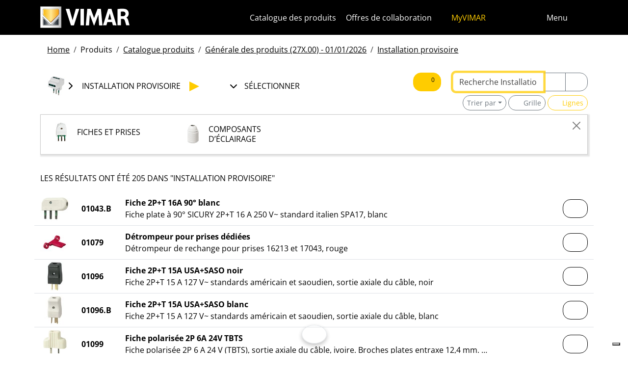

--- FILE ---
content_type: text/html; charset=utf-8
request_url: https://www.vimar.com/fr/int/catalog/product/index/liv/D0?node=L1051&term=&sby=code&sdir=desc&page=5
body_size: 13181
content:
<!DOCTYPE html>
<html lang="fr" data-bs-theme="light">
<head>
    <meta charset="utf-8">
    <meta name="viewport" content="width=device-width, initial-scale=1">
    <meta name="p:domain_verify" content="274e1c98c1027eb2e2bea68799612f07"/>
    <meta name="author" content="Vimar S.P.A."/>
    <link rel="apple-touch-icon" sizes="180x180" href="/favicons/apple-touch-icon.png?v=alQex5EpWR">
    <link rel="icon" type="image/png" sizes="32x32" href="/favicons/favicon-32x32.png?v=alQex5EpWR">
    <link rel="icon" type="image/png" sizes="16x16" href="/favicons/favicon-16x16.png?v=alQex5EpWR">
    <link rel="manifest" href="/favicons/site.webmanifest?v=alQex5EpWR">
    <link rel="mask-icon" href="/favicons/safari-pinned-tab.svg?v=alQex5EpWR" color="#5bbad5">
    <link rel="shortcut icon" href="/favicons/favicon.ico?v=alQex5EpWR">
    <meta name="apple-mobile-web-app-title" content="vimar.com">
    <meta name="application-name" content="vimar.com">
    <meta name="msapplication-TileColor" content="#da532c">
    <meta name="msapplication-config" content="/favicons/browserconfig.xml?v=alQex5EpWR">
    <meta name="theme-color" content="#ffffff">
    <title>Installation provisoire - pagina </title>
    <meta property="og:title" content="Installation provisoire - pagina " />
    <link href="/assets/dist/5bcysi/fonts.css" media="screen" rel="stylesheet" type="text/css" rel="preload" />
<link href="/assets/dist/5bcysi/include.css" media="screen" rel="stylesheet" type="text/css" defer="defer" />
<link href="/assets/dist/5bcysi/boot.css" media="screen" rel="stylesheet" type="text/css" defer="defer" />
<link href="/fr/int/catalog/product/index/liv/D0?node=L1051&term=&sby=code&sdir=desc" rel="canonical" />
    <style type="text/css" media="screen">
<!--
/**
 * Skip Content Block
 */
/* Make the band slide down only while a child is focused */
nav#skip-content-block:focus-within { transform: translateY(0) !important; }

/**
 * Other WCAG functionalities
 */    
-->
</style>
    <script defer="defer">
    //<!--
    document.addEventListener('DOMContentLoaded', function() {
    /**
     * Skip content block
    */
    (function () {
        // Focus management for normal in-page targets
        document.querySelectorAll('nav#skip-content-block a[href^="#"]').forEach(link => {
            link.addEventListener('click', function (e) {
                const href = this.getAttribute('href');
                const target = document.querySelector(href);
                if (!target) return;

                // If it's an offcanvas target, open it using Bootstrap APIs
                if (this.dataset.skipOffcanvas === 'true' && target.classList.contains('offcanvas')) {
                    try {
                        const oc = bootstrap.Offcanvas.getOrCreateInstance(target);
                        oc.show();

                        // When the offcanvas is shown, move focus inside it
                        target.addEventListener('shown.bs.offcanvas', function onShow() {
                            target.removeEventListener('shown.bs.offcanvas', onShow);
                            const focusable = target.querySelector('[tabindex],button,a,input,select,textarea,[role="button"]');
                            (focusable || target).focus();
                        }, { once: true });
                    } catch (err) {
                        // Fallback: just focus the panel
                        target.setAttribute('tabindex', '-1');
                        target.focus({ preventScroll: true });
                    }
                    return; // Stop here for offcanvas links
                }

                // Normal anchors: ensure target can receive focus and move focus
                setTimeout(() => {
                    if (!target.hasAttribute('tabindex')) {
                        target.setAttribute('tabindex', '-1');
                    }
                    target.focus({ preventScroll: true });
                }, 0);
            });
        });
    })();
});
    //-->
</script>
<script defer="defer" src="/assets/dist/5bcysi/include.js"></script>
<script defer="defer" src="/assets/dist/5bcysi/boot.js"></script>
<script defer="defer" src="/assets/dist/5bcysi/start.js"></script>
<script>
    //<!--
    document.addEventListener("DOMContentLoaded", function() {
    var elements = document.querySelectorAll('.menu-mobile, .menu-desktop, .menu-footer');
    [].forEach.call(elements, function(element) {
        element.addEventListener('click', function(e) {
            var trigger = e.target.closest('.menu-mobile, .menu-desktop, .menu-footer');
            console.log('datalayer click_menu ' + trigger.textContent);
            console.log(trigger.dataset.level);
            window.dataLayer = window.dataLayer || [];
            window.dataLayer.push({
                'event': 'click_menu',
                'clicked_voice': trigger.textContent,
                'menu_level': trigger.dataset.level
            });
        });
    });
});
    //-->
</script>
<script>
    //<!--
    document.addEventListener('DOMContentLoaded', function() {
    const catalog = container.resolve('catalog');
    
});
    //-->
</script>
<script>
    //<!--
    console.log('datalayer push_page_type catalog_category');
window.dataLayer = window.dataLayer || [];
window.dataLayer.push({
    'pageLang': 'fr',
    'pageType': 'catalog_category',
    'visitorId': 'undefined',
    'visitorNewsletterSubscription': 'no',
});
    //-->
</script>
    <!-- Google Tag Manager -->
<script>(function(w,d,s,l,i){w[l]=w[l]||[];w[l].push({'gtm.start':
new Date().getTime(),event:'gtm.js'});var f=d.getElementsByTagName(s)[0],
j=d.createElement(s),dl=l!='dataLayer'?'&l='+l:'';j.async=true;j.src=
'https://www.googletagmanager.com/gtm.js?id='+i+dl;f.parentNode.insertBefore(j,f);
})(window,document,'script','dataLayer','GTM-5CJ56P');</script>
<!-- End Google Tag Manager -->
</head>
<body class="d-flex flex-column min-vh-100">
    <!-- Google Tag Manager (noscript) -->
<noscript><iframe src="https://www.googletagmanager.com/ns.html?id=GTM-5CJ56P"
height="0" width="0" style="display:none;visibility:hidden"></iframe></noscript>
<!-- End Google Tag Manager (noscript) -->
    <!-- Skip Links / Link Salta Blocchi --> 
<nav id="skip-content-block" class="position-fixed top-0 start-0 w-100 d-flex justify-content-center gap-2 p-2 bg-primary shadow-sm"
    style="transform:translateY(-100%); transition:transform .2s ease-in-out; z-index: 1080;"
    aria-label="Salta blocchi">
    <a class="visually-hidden-focusable btn btn-outline-dark btn-sm" href="#main">Skip to content</a>
    <a class="visually-hidden-focusable btn btn-outline-dark btn-sm" href="#siteNav">Aller au menu de la page</a>
    <a class="visually-hidden-focusable btn btn-outline-dark btn-sm" href="#offcanvasMainMenu" data-skip-offcanvas="true">Menu d'Apri</a>
    <a class="visually-hidden-focusable btn btn-outline-dark btn-sm" href="#offcanvasSearch" data-skip-offcanvas="true">Recherche ouverte</a>
    <a class="visually-hidden-focusable btn btn-outline-dark btn-sm" href="#footer">Passer au pied de page</a>
</nav>
<div class="sticky-top bg-dark" data-bs-theme="dark">
    <nav class="navbar navbar-dark" id="siteNav" role="none" aria-label="Chef du site">
        <div class="container">
            <div class="row flex-grow-1 align-items-center">
                <div class="col">
                    <a class="navbar-brand d-flex focus-ring" href="/fr/int" aria-label="Homepage Vimar">
                        <picture>
                            <source srcset="/assets/img/logo/vimar-logo-neg.svg" media="(max-width: 991px)">
                            <img src="/assets/img/logo/vimar-neg.svg" alt="Vimar payoff negativo" height="45">
                        </picture>
                    </a>
                </div>
                <div class="col-auto navbar-text">
                     <a aria-label="Catalogue des produits" class="px-1 mx-1 d-none d-lg-inline-block underline-animate focus-ring" href="/fr/int/catalog/product" >Catalogue des produits</a> <a aria-label="Offres de collaboration" class="px-1 mx-1 d-none d-lg-inline-block underline-animate focus-ring" href="/fr/int/offres-de-collaboration-12684122.html" >Offres de collaboration</a> <a aria-label="MyVIMAR" class="me-3 text-primary underline-animate focus-ring" href="/fr/int/user/login" ><i class="fa-solid fa-user-circle me-1" ></i> MyVIMAR</a>
                </div>
                <div class="col-auto">
                    <div class="row g-0">
                        <div class="col-auto">
                            <button class="navbar-toggler focus-ring border-0 bg-transparent underline-animate px-0 mx-2" 
                                type="button" 
                                data-bs-toggle="offcanvas" 
                                data-bs-target="#offcanvasSearch" 
                                aria-controls="offcanvasSearch" 
                                aria-label="Filtres de recherche et de liens rapides">
                                    <i class="fa-solid fa-search"  aria-label="Chercher"></i>
                            </button>
                        </div>
                        <div class="col-auto">
                            <button class="navbar-toggler focus-ring border-0 bg-transparent underline-animate px-0 mx-2" 
                                type="button" 
                                data-bs-toggle="offcanvas" 
                                data-bs-target="#offcanvasMarketSelector" 
                                aria-controls="offcanvasMarketSelector" 
                                aria-label="Marchés et pays de sélection">
                                    <i class="fa-solid fa-globe"  aria-label="Nation"></i>
                            </button>
                        </div>
                        <div class="col-auto">
                            <button class="navbar-toggler focus-ring border-0 bg-transparent underline-animate" 
                                type="button" 
                                data-bs-toggle="offcanvas" 
                                data-bs-target="#offcanvasMainMenu" 
                                aria-controls="offcanvasMainMenu" 
                                aria-label="Menu principal">
                                    <span class="d-none d-xl-inline-flex">Menu</span> <i class="fa-solid fa-bars fa-lg" ></i>
                            </button>
                        </div>
                    </div>
                </div>

            </div>
        </div>
    </nav>
    <div class="offcanvas offcanvas-top pt-3 text-bg-dark" style="margin-top:4em;" tabindex="-1" id="offcanvasSearch" aria-labelledby="offcanvasSearchLabel">
        <div class="container-xl g-0 border-top border-primary">
            <div class="offcanvas-header">
                <span class="offcanvas-title text-primary" id="offcanvasSearchLabel">Rechercher sur le site</span>
                <button type="button" class="btn-close btn-close-white" data-bs-dismiss="offcanvas" aria-label="Close"></button>
            </div>
            <div class="offcanvas-body">
                <form novalidate method="get" enctype="application/x-www-form-urlencoded" action="/fr/int/search"  >
    <div class="row align-items-center" >
    <div class="col-auto" >
    <div class="input-group" >
<input type="hidden" value="iJEKrRHlTR8CiFNzN3EMS3UqHA4vOYmgP4o5madSEv8" id="hash_h" name="hash_search"/>
<label class="visually-hidden required" for="header-term">Termine da ricercare</label><input type="search" value="" id="header-term" autocomplete="off" placeholder="... terme à rechercher ..." class="form-control rounded-start-4 " name="term"/>
<label class="visually-hidden " for="search">Démarrer la recherche</label><button class="btn btn-outline-secondary rounded-end-4 " type="submit" value="" id="search" name="search"><i class="fa-solid fa-search" ></i> </button></div>
</div>
</div>
</form>
                <div class="list-group list-group-flush d-inline-flex mt-4" ><a aria-label="Les séries résidentielles" class="list-group-item list-group-item-action bg-transparent text-primary focus-ring" href="/fr/int/les-series-residentielles-13183122.html" >Les séries résidentielles</a><a aria-label="Système portier-vidéo Elvox" class="list-group-item list-group-item-action bg-transparent text-primary focus-ring" href="/fr/int/systeme-portier-video-elvox-13641122.html" >Système portier-vidéo Elvox</a><a aria-label="Smart Home & Building" class="list-group-item list-group-item-action bg-transparent text-primary focus-ring" href="/fr/int/smart-home-building-13286122.html" >Smart Home & Building</a><a aria-label="Que pouvons-nous faire pour vous ?" class="list-group-item list-group-item-action bg-transparent text-primary focus-ring" href="/fr/int/que-pouvons-nous-faire-pour-vous-4089122.html" >Que pouvons-nous faire pour vous ?</a><a aria-label="Réseau commercial" class="list-group-item list-group-item-action bg-transparent text-primary focus-ring" href="/fr/int/worldwide/network?country=it" >Réseau commercial</a><a aria-label="Canal de bricolage" class="list-group-item list-group-item-action bg-transparent text-primary focus-ring" href="https://faidate.vimar.com" >Canal de bricolage</a><a aria-label="Configurateur de couleur" class="list-group-item list-group-item-action bg-transparent text-primary focus-ring" href="https://colors.vimar.com" >Configurateur de couleur</a></div>
            </div>
        </div>
    </div>
    <div class="offcanvas offcanvas-top pt-3 text-bg-dark" style="margin-top:4em;" tabindex="-1" id="offcanvasMarketSelector" aria-labelledby="offcanvasMarketSelectorLabel" tabindex="-1">
        <div class="container-xl g-0 border-top border-primary">
            <div class="offcanvas-header">
                <span class="offcanvas-title text-primary" id="offcanvasMarketSelectorLabel">Sélectionnez le marché</span>
                <button type="button" class="btn-close btn-close-white" data-bs-dismiss="offcanvas" aria-label="Close"></button>
            </div>
            <div class="offcanvas-body">
                <div class="list-group list-group-flush d-inline-flex" ><a aria-label="Passer au site Italien pour le Italie." class="list-group-item list-group-item-action bg-transparent focus-ring" href="/it/it" data-area="it-it"><span class="text-primary" >Italien</span> - Italie</a><a aria-label="Passer au site Anglais pour le International." class="list-group-item list-group-item-action bg-transparent focus-ring" href="/en/int" data-area="en-int"><span class="text-primary" >Anglais</span> - International</a><a aria-label="Passer au site Espagnol pour le International." class="list-group-item list-group-item-action bg-transparent focus-ring" href="/es/int" data-area="es-int"><span class="text-primary" >Espagnol</span> - International</a><a aria-label="Passer au site Allemand pour le International." class="list-group-item list-group-item-action bg-transparent focus-ring" href="/de/int" data-area="de-int"><span class="text-primary" >Allemand</span> - International</a><a aria-label="Passer au site Français pour le International." class="list-group-item list-group-item-action bg-transparent focus-ring" href="/fr/int" data-area="fr-int"><span class="text-primary" >Français</span> - International</a><a aria-label="Passer au site Grec pour le Grèce." class="list-group-item list-group-item-action bg-transparent focus-ring" href="/el/gr" data-area="el-gr"><span class="text-primary" >Grec</span> - Grèce</a><a aria-label="Passer au site Chinois pour le Chine." class="list-group-item list-group-item-action bg-transparent focus-ring" href="/zh/cn" data-area="zh-cn"><span class="text-primary" >Chinois</span> - Chine</a></div>
            </div>
        </div>
    </div>
    <div class="offcanvas offcanvas-top pt-3 text-bg-dark" style="margin-top:4em;" tabindex="-1" id="offcanvasMainMenu" aria-labelledby="offcanvasMainMenuLabel">
        <div class="container-xl g-0 border-top border-primary">
            <div class="offcanvas-header">
                <span class="offcanvas-title text-primary" id="offcanvasMainMenuLabel">Sélectionnez le menu</span>
                <button type="button" class="btn-close btn-close-white" data-bs-dismiss="offcanvas" aria-label="Close"></button>
            </div>
            <div class="offcanvas-body">
                <div class="d-flex align-items-start" data-bs-theme="dark">
    <div class="nav flex-column nav-pills pe-3 border-end align-items-start" id="vPillsTabMenu" role="tablist" aria-orientation="vertical">
        <button class="nav-link fs-4 text-start" id="tabLinkMenu1590" data-bs-toggle="pill" data-bs-target="#tabPaneMenu1590" role="tab" aria-controls="tabPane1590" aria-selected="false">
    Produits
</button><button class="nav-link fs-4 text-start" id="tabLinkMenu2003" data-bs-toggle="pill" data-bs-target="#tabPaneMenu2003" role="tab" aria-controls="tabPane2003" aria-selected="false">
    Solutions
</button><button class="nav-link fs-4 text-start" id="tabLinkMenu1598" data-bs-toggle="pill" data-bs-target="#tabPaneMenu1598" role="tab" aria-controls="tabPane1598" aria-selected="false">
    Services pour professionnels
</button><button class="nav-link fs-4 text-start" id="tabLinkMenu1593" data-bs-toggle="pill" data-bs-target="#tabPaneMenu1593" role="tab" aria-controls="tabPane1593" aria-selected="false">
    News & documentation
</button><button class="nav-link fs-4 text-start" id="tabLinkMenu1897" data-bs-toggle="pill" data-bs-target="#tabPaneMenu1897" role="tab" aria-controls="tabPane1897" aria-selected="false">
    Contactez-nous
</button><button class="nav-link fs-4 text-start" id="tabLinkMenu2028" data-bs-toggle="pill" data-bs-target="#tabPaneMenu2028" role="tab" aria-controls="tabPane2028" aria-selected="false">
    L'Entreprise
</button>
    </div>
    <div class="tab-content" id="tabContentMenu">
        <div class="tab-pane fade " id="tabPaneMenu1590" role="tabpanel" aria-labelledby="tabLinkMenu1590">
    <ul class="nav flex-column">
        <li class="nav-item">
    <a class="nav-link text-primary" href="/fr/int/les-series-residentielles-13183122.html" target="" rel="">Les séries résidentielles</a>
</li><li class="nav-item">
    <a class="nav-link text-primary" href="/fr/int/smart-home-building-13286122.html" target="" rel="">Smart home &amp; building</a>
</li><li class="nav-item">
    <a class="nav-link text-primary" href="/fr/int/systeme-portier-video-elvox-13641122.html" target="" rel="">Portier-vidéo</a>
</li><li class="nav-item">
    <a class="nav-link text-primary" href="/fr/int/securite-13698122.html" target="" rel="">Sécurité</a>
</li><li class="nav-item">
    <a class="nav-link text-primary" href="/fr/int/infrastructure-de-l-installation-13710122.html" target="" rel="">Infrastructure de l&#039;installation</a>
</li><li class="nav-item">
    <a class="nav-link text-primary" href="/fr/int/installation-provisoire-13704122.html" target="" rel="">Installation provisoire</a>
</li><li class="nav-item">
    <a class="nav-link text-primary" href="/fr/int/catalog/product" target="" rel="">Catalogue produits</a>
</li><li class="nav-item">
    <a class="nav-link text-primary" href="/fr/int/catalog/obsolete" target="" rel="">Produits hors catalogue</a>
</li>
    </ul>
</div><div class="tab-pane fade " id="tabPaneMenu2003" role="tabpanel" aria-labelledby="tabLinkMenu2003">
    <ul class="nav flex-column">
        <li class="nav-item">
    <a class="nav-link text-primary" href="/fr/int/connectez-votre-maison-17976122.html" target="" rel="">Maison intelligente</a>
</li><li class="nav-item">
    <a class="nav-link text-primary" href="/fr/int/immotique-pour-hotels-17774122.html" target="" rel="">Immotique pour hôtels</a>
</li><li class="nav-item">
    <a class="nav-link text-primary" href="/fr/int/marine-17767122.html" target="" rel="">Marine</a>
</li>
    </ul>
</div><div class="tab-pane fade " id="tabPaneMenu1598" role="tabpanel" aria-labelledby="tabLinkMenu1598">
    <ul class="nav flex-column">
        <li class="nav-item">
    <a class="nav-link text-primary" href="/fr/int/vimar-campus-18325122.html" target="" rel="">Formation</a>
</li><li class="nav-item">
    <a class="nav-link text-primary" href="/fr/int/view-vimar-portal-16604122.html" target="" rel="">View Cloud Services</a>
</li><li class="nav-item">
    <a class="nav-link text-primary" href="/fr/int/support-et-view-cloud-18333122.html" target="" rel="">Support technique</a>
</li><li class="nav-item">
    <a class="nav-link text-primary" href="/fr/int/article/faq" target="" rel="">Faq</a>
</li><li class="nav-item">
    <a class="nav-link text-primary" href="/fr/int/logiciels-et-applications-18107122.html" target="" rel="">App &amp; Software</a>
</li><li class="nav-item">
    <a class="nav-link text-primary" href="/fr/int/service/register" target="" rel="">Enregistrement du produit</a>
</li><li class="nav-item">
    <a class="nav-link text-primary" href="/fr/int/integrations-18743122.html" target="" rel="">Intégrations</a>
</li>
    </ul>
</div><div class="tab-pane fade " id="tabPaneMenu1593" role="tabpanel" aria-labelledby="tabLinkMenu1593">
    <ul class="nav flex-column">
        <li class="nav-item">
    <a class="nav-link text-primary" href="/fr/int/catalog/document" target="" rel="">Catalogues et brochures</a>
</li><li class="nav-item">
    <a class="nav-link text-primary" href="/fr/int/article/news" target="" rel="">News</a>
</li><li class="nav-item">
    <a class="nav-link text-primary" href="/fr/int/article/references" target="" rel="">Références</a>
</li><li class="nav-item">
    <a class="nav-link text-primary" href="/fr/int/article/fair" target="" rel="">Salons</a>
</li><li class="nav-item">
    <a class="nav-link text-primary" href="/fr/int/videos-et-tutoriels-18530122.html" target="" rel="">Vidéos</a>
</li><li class="nav-item">
    <a class="nav-link text-primary" href="/fr/int/album-images-14139122.html" target="" rel="">Albums photos</a>
</li>
    </ul>
</div><div class="tab-pane fade " id="tabPaneMenu1897" role="tabpanel" aria-labelledby="tabLinkMenu1897">
    <ul class="nav flex-column">
        <li class="nav-item">
    <a class="nav-link text-primary" href="/fr/int/que-pouvons-nous-faire-pour-vous-4089122.html" target="" rel="">Contactez-nous</a>
</li><li class="nav-item">
    <a class="nav-link text-primary" href="/fr/int/worldwide/network?type=commercial" target="" rel="">Réseau commercial</a>
</li>
    </ul>
</div><div class="tab-pane fade " id="tabPaneMenu2028" role="tabpanel" aria-labelledby="tabLinkMenu2028">
    <ul class="nav flex-column">
        <li class="nav-item">
    <a class="nav-link text-primary" href="/fr/int/l-entreprise-13129122.html" target="" rel="">Notre entreprise</a>
</li><li class="nav-item">
    <a class="nav-link text-primary" href="/fr/int/offres-de-collaboration-12684122.html" target="" rel="">Travailler avec nous</a>
</li><li class="nav-item">
    <a class="nav-link text-primary" href="/fr/int/qui-sommes-nous-1289122.html" target="" rel="">Où sommes-nous</a>
</li><li class="nav-item">
    <a class="nav-link text-primary" href="/fr/int/vers-un-futur-plus-durable-et-responsable-16542122.html" target="" rel="">Durabilité</a>
</li>
    </ul>
</div>
    </div>
</div>
            </div>
        </div>
    </div>
</div>
<div id="scroll-sentinel" data-scroll-sentinel=""></div>
    <main id="main" class="flex-grow-1" aria-label="Contenu de la page">
    <div class="container">
        <script>    if (!window.__vimarFlashListenerInstalled) {
      window.__vimarFlashListenerInstalled = true;

      function ensureEmitter() {
        var el = document.querySelector('#flash-emitter');
        if (!el) {
          el = document.createElement('div');
          el.id = 'flash-emitter';
          document.body.prepend(el);
        }
        // Fixed full-width, hidden by default (no padding/gap while empty)
        el.classList.add('position-fixed','top-0','start-0','end-0','d-none');
        // Make sure it's above offcanvas/backdrop but not eating clicks
        el.style.zIndex = '1090';        // > Bootstrap offcanvas/backdrop
        el.style.pointerEvents = 'none'; // container doesn't block underlying UI

        return el;
      }

      function showContainer(c) {
        c.classList.remove('d-none');
        c.classList.add('d-flex','flex-column','p-2','gap-2');
      }

      function hideContainerIfEmpty(c) {
        if (!c.querySelector('.alert.show, .alert')) {
          // Remove spacing utilities so height=0, then hide
          c.classList.remove('d-flex','flex-column','p-2','gap-2');
          c.classList.add('d-none');
        }
      }

      var emitter = ensureEmitter();

      document.addEventListener('flashEvent', function(e) {
        var data = e.detail || {};
        var target = e.target;

        var type = (data.type || 'info').toLowerCase();
        var cls = 'alert-info';
        if (type === 'success') cls = 'alert-success';
        else if (type === 'danger' || type === 'error') cls = 'alert-danger';
        else if (type === 'warning') cls = 'alert-warning';
        else if (type === 'primary') cls = 'alert-primary';
        else if (type === 'secondary') cls = 'alert-secondary';
        else if (type === 'dark') cls = 'alert-dark';
        else if (type === 'light') cls = 'alert-light';

        // Build full-width alert bar
        var alert = document.createElement('div');
        alert.className = 'alert ' + cls + ' alert-dismissible mb-0 rounded-3 shadow-sm border-0 fade';
        alert.setAttribute('role', 'alert');
        // allow interactions on the actual alert
        alert.style.pointerEvents = 'auto';

        var container = document.createElement('div');
        container.className = 'container d-flex align-items-center justify-content-between';

        var msg = document.createElement('div');
        msg.className = 'me-2';
        msg.textContent = data.message || '';

        var closeBtn = document.createElement('button');
        closeBtn.type = 'button';
        closeBtn.className = 'btn-close';
        closeBtn.setAttribute('data-bs-dismiss', 'alert');
        closeBtn.setAttribute('aria-label', 'Close');

        container.appendChild(msg);
        container.appendChild(closeBtn);
        alert.appendChild(container);

        showContainer(target);
        target.prepend(alert);

        // Show (Bootstrap fade)
        requestAnimationFrame(function(){ alert.classList.add('show'); });

        // Auto-dismiss with pause on hover
        var remaining = 5000;
        var start = Date.now();
        var timer = remaining > 0 ? setTimeout(closeNow, remaining) : null;

        function closeNow(){
          try {
            if (window.bootstrap && bootstrap.Alert) {
              bootstrap.Alert.getOrCreateInstance(alert).close();
            } else {
              alert.classList.remove('show');
              setTimeout(function(){ alert.remove(); hideContainerIfEmpty(target); }, 150);
            }
          } catch (_) { alert.remove(); hideContainerIfEmpty(target); }
        }

        alert.addEventListener('mouseenter', function(){
          if (timer) { clearTimeout(timer); timer = null; remaining -= (Date.now() - start); }
        });
        alert.addEventListener('mouseleave', function(){
          if (remaining > 0) { start = Date.now(); timer = setTimeout(closeNow, remaining); }
        });

        // When closed (via button or programmatically), hide container if it's empty
        alert.addEventListener('closed.bs.alert', function(){ hideContainerIfEmpty(target); });
        // Fallback if Bootstrap JS isn't present
        alert.addEventListener('transitionend', function(ev){
          if (!alert.classList.contains('show') && (ev.propertyName === 'opacity')) {
            if (!document.querySelector('#flash-emitter .alert')) hideContainerIfEmpty(target);
          }
        });
      });
    }</script><div id="flash-emitter" class="position-fixed top-0 start-0 end-0 z-3 d-none"></div><script>    (function(){
      var run = function(){  };
      if (document.readyState === 'loading') {
        document.addEventListener('DOMContentLoaded', run, { once: true });
      } else { run(); }
    })();</script> <div class="container mt-3">
    <nav data-scroller="horizontal">
    <ol class="breadcrumb">
        <li class="breadcrumb-item"><a aria-label="" class=" focus-ring" href="/fr/int/smart-home-domotique-appareils-electriques-vimar-energia-positiv-9906122.html" >Home</a></li><li class="breadcrumb-item">Produits</li><li class="breadcrumb-item"><a aria-label="" class=" focus-ring" href="/fr/int/catalog/product" >Catalogue produits</a></li><li class="breadcrumb-item"><a aria-label="" class=" focus-ring" href="/fr/int/catalog/product" >Générale des produits (27X.00) - 01/01/2026</a></li><li class="breadcrumb-item"><a aria-label="" class=" focus-ring" href="/fr/int/catalog/product/index/liv/D0?page=1" >Installation provisoire</a></li>
    </ol>
</nav>
</div>
    </div>
    <div class="container-xl" id="catalog" data-catalog-namespace="catalog" data-catalog-baseurl="/fr/int/catalog/product">

    <div id="catalog-list-detail"><div data-catalog-namespace="catalog/detail" id="catalog-detail"></div><div class="row justify-content-lg-between mt-3 mb-3">
    <div class="col-12 col-lg-7 col-xl-8 order-1 mb-4 mb-lg-0"><div class="hztree-buttons" data-scroller="horizontal">
    <ul class="list-inline d-flex justify-content-center align-items-center">
        <li class="list-inline-item">
    <button class="btn btn-link text-uppercase text-decoration-none collapsed d-flex align-items-center gap-2 collapsed" type="button" data-bs-toggle="collapse" data-bs-target="#collapse-nD0" aria-expanded="false">
        <img src="/irj/go/km/docs/z_catalogo/TREEBITMAPS/D0-InstallazioneVolante.105648.jpg" alt="Installation provisoire" width="40" height="40"> <span>Installation provisoire</span>
    </button>
</li><li class="list-inline-item">
    <button class="btn btn-link text-uppercase text-decoration-none collapsed d-flex align-items-center gap-2 " type="button" data-bs-toggle="collapse" data-bs-target="#collapse-n" aria-expanded="true">
        <i class="fa-solid fa-plus-circle fa-2x fa-fw" ></i> <span>Sélectionner</span>
    </button>
</li>
    </ul>
</div></div>
    <div class="col-12 order-2 order-lg-3"><div class="hztree-modals text-uppercase" id="collapses">
    <div class="collapse " id="collapse-nD0" data-bs-parent="#collapses">
    <div class="collapse-content">
        <button type="button" class="btn-close float-end" data-bs-toggle="collapse" data-bs-target="#collapse-nD0" aria-label="Close"></button>
        <div class="row" data-grid-mode="resize">
            <div class="col-12 col-sm-6 col-md-4 col-lg-4 col-xl-3" data-grid-item="master">
    <a id="lf-A0" href="/fr/int/catalog/product/index/liv/A0?node=L1051&amp;term=&amp;sby=code&amp;sdir=desc&amp;page=1" class="d-inline-flex align-items-center text-decoration-none"><img src="/irj/go/km/docs/z_catalogo/TREEBITMAPS/A0-SerieCivili.105599.jpg" width="40" height="40"><span class="mx-2 p-1">Séries résidentielles</span></a>
</div><div class="col-12 col-sm-6 col-md-4 col-lg-4 col-xl-3" data-grid-item="master">
    <a id="lf-B0" href="/fr/int/catalog/product/index/liv/B0?node=L1051&amp;term=&amp;sby=code&amp;sdir=desc&amp;page=1" class="d-inline-flex align-items-center text-decoration-none"><img src="/irj/go/km/docs/z_catalogo/TREEBITMAPS/B0-SistemiEProdottiSmart.105639.jpg" width="40" height="40"><span class="mx-2 p-1">Systèmes et produits smart</span></a>
</div><div class="col-12 col-sm-6 col-md-4 col-lg-4 col-xl-3" data-grid-item="master">
    <a id="lf-C0" href="/fr/int/catalog/product/index/liv/C0?node=L1051&amp;term=&amp;sby=code&amp;sdir=desc&amp;page=1" class="d-inline-flex align-items-center text-decoration-none"><img src="/irj/go/km/docs/z_catalogo/TREEBITMAPS/C0-InfrastrutturaDiImpianto.105645.jpg" width="40" height="40"><span class="mx-2 p-1">Infrastructure d'installation</span></a>
</div><div class="col-12 col-sm-6 col-md-4 col-lg-4 col-xl-3" data-grid-item="master">
    <a id="lf-D0" href="/fr/int/catalog/product/index/liv/D0?node=L1051&amp;term=&amp;sby=code&amp;sdir=desc&amp;page=1" class="d-inline-flex align-items-center text-decoration-none"><img src="/irj/go/km/docs/z_catalogo/TREEBITMAPS/D0-InstallazioneVolante.105648.jpg" width="40" height="40"><span class="selected mx-2 p-1">Installation provisoire</span></a>
</div><div class="col-12 col-sm-6 col-md-4 col-lg-4 col-xl-3" data-grid-item="master">
    <a id="lf-E0" href="/fr/int/catalog/product/index/liv/E0?node=L1051&amp;term=&amp;sby=code&amp;sdir=desc&amp;page=1" class="d-inline-flex align-items-center text-decoration-none"><img src="/irj/go/km/docs/z_catalogo/TREEBITMAPS/E0-ElvoxVideocitofonia.105652.jpg" width="40" height="40"><span class="mx-2 p-1">ELVOX Système portier-vidéo</span></a>
</div><div class="col-12 col-sm-6 col-md-4 col-lg-4 col-xl-3" data-grid-item="master">
    <a id="lf-F0" href="/fr/int/catalog/product/index/liv/F0?node=L1051&amp;term=&amp;sby=code&amp;sdir=desc&amp;page=1" class="d-inline-flex align-items-center text-decoration-none"><img src="/irj/go/km/docs/z_catalogo/TREEBITMAPS/F0-Sicurezza.105663.jpg" width="40" height="40"><span class="mx-2 p-1">Sécurité</span></a>
</div>
        </div>
    </div>
</div><div class="collapse show" id="collapse-n" data-bs-parent="#collapses">
    <div class="collapse-content">
        <button type="button" class="btn-close float-end" data-bs-toggle="collapse" data-bs-target="#collapse-n" aria-label="Close"></button>
        <div class="row" data-grid-mode="resize">
            <div class="col-12 col-sm-6 col-md-4 col-lg-4 col-xl-3" data-grid-item="master">
    <a id="lf-D0L150" href="/fr/int/catalog/product/index/liv/D0L150?node=L1051&amp;term=&amp;sby=code&amp;sdir=desc&amp;page=1" class="d-inline-flex align-items-center text-decoration-none"><img src="/irj/go/km/docs/z_catalogo/TREEBITMAPS/D0L150-SpineEPrese.105649.jpg" width="40" height="40"><span class="mx-2 p-1">Fiches et prises</span></a>
</div><div class="col-12 col-sm-6 col-md-4 col-lg-4 col-xl-3" data-grid-item="master">
    <a id="lf-D0L151" href="/fr/int/catalog/product/index/liv/D0L151?node=L1051&amp;term=&amp;sby=code&amp;sdir=desc&amp;page=1" class="d-inline-flex align-items-center text-decoration-none"><img src="/irj/go/km/docs/z_catalogo/TREEBITMAPS/D0L151-ComponentiDiIlluminazione.105650.jpg" width="40" height="40"><span class="mx-2 p-1">Composants d’éclairage</span></a>
</div>
        </div>
    </div>
</div>
</div></div>
    <div class="col-12 col-lg-5 col-xl-4 order-3 order-lg-2 mb-lg-2">
        <div class="search-portfolio"><form novalidate method="get" enctype="application/x-www-form-urlencoded" action="/fr/int/catalog/product/search"  >
    <div class="row">
<input type="hidden" value="Cyd8Wof-9kFsejgZTzh-YFLgh08ahov63IhcQDOO9_Q" id="hash_catalog" name="hash_catalog"/>
<input type="hidden" value="D0" id="node" name="node"/><div class="col-auto" >
    <button class="btn btn-primary" id="catalog-portfolio" data-bs-toggle="modal" data-bs-target="#catalog-cart" type="button" title="Carnet">
    <i class="fa-solid fa-briefcase" ></i> <sup data-catalog-namespace="catalog/cart/trigger/num" class="label label-primary pe-0">0</sup>
</button>
</div>
<label class="visually-hidden " for="term">Texte de recherche</label><div class="col" >
    <div class="input-group">
    <input type="text" value="" autofocus placeholder="Recherche Installation provisoire" class="form-control form-control " id="term" name="term"/><a title="Cliquez pour rechercher dans tout le catalogue" href="/fr/int/catalog/product/search?liv=D0&amp;term=" type="button" class="btn btn-outline-secondary" aria-label="Restart from source node">
    <i class="fa-solid fa-times"></i>
</a><button id="searchBtn" type="submit" class="btn btn-outline-secondary"><i class="fa-solid fa-search"></i></button>
</div>
</div></div>
</form><ul class="nav justify-content-end mt-2">
                    <li class="nav-item dropdown">
                        <a class="dropdown-toggle border-secondary text-secondary me-1 btn btn-sm"
                            data-bs-toggle="dropdown" href="#" role="button" aria-haspopup="true" aria-expanded="false">Trier par</a>
                        <div class="dropdown-menu"><a class="dropdown-item small" href="/fr/int/catalog/product/search?node=D0&amp;term=&amp;sby=code&amp;sdir=asc"><i class="fa-regular fa-check-square"></i>
                                    <span>Code</span><i class="fa-solid fa-sort-alpha-up-alt"></i></a><a class="dropdown-item small" href="/fr/int/catalog/product/search?node=D0&amp;term=&amp;sby=desc&amp;sdir=asc"><i class="fa-regular fa-square"></i>
                                    <span>Description</span><i class="fa-solid fa-sort-alpha-down"></i></a>                        </div>
                    </li>
                    <li class="nav-item d-inline-flex" data-catalog-namespace="catalog/switchview">
                        <div class="d-inline-flex">
    <button aria-label="Switch to grid view" data-action="switch-view-box" id="switchBOX" class="btn btn-sm me-1 btn-outline-secondary" title="Affichage de la grille">
        <i class="fa-solid fa-th fa-fw"></i> <span class="d-none d-sm-inline-block">Grille</span>
    </button>
    <button aria-label="Switch to row view" data-action="switch-view-row" id="switchROW" class="btn btn-sm btn-outline-primary" title="Affichage rayé">
        <i class="fa-solid fa-list-ul fa-fw"></i> <span class="d-none d-sm-inline-block">Lignes</span>
    </button>
</div>                    </li>
                </ul>        </div>
    </div>
</div><p class="text-uppercase">Les résultats ont été 205 dans "Installation provisoire"</p><div class="row mb-3" data-grid-mode="resize" >
    <div class="col-12" data-catalog-namespace="catalog/product" data-catalog-code="01043.B" data-catalog-url="/fr/int/catalog/product/index/code/01043.B">
    <div class="row align-items-center justify-content-between mb-4 mb-sm-0 border-bottom" >
    <div class="col" >
    <a aria-label="" class="text-decoration-none focus-ring" href="/fr/int/catalog/product/index/code/01043.B" target=""><div class="row align-items-center py-1" id="P01043-B">
    <div class="col-auto" >
    <img class="img-fluid " alt="01043.B" src="/cache/images/catalog/01043_b-vimar-spine-e-prese-spina-2p-t-16a-90gradi-bianco.56540-bd616f7ced0c.webp" width="60" height="60" />
</div><div class="col-2 col-xl-1 d-none d-sm-block" >
    <strong class="text-break" >01043.B</strong>
</div><div class="col d-none d-md-block" >
    <strong class="d-block" >Fiche 2P+T 16A 90° blanc</strong><span class="m-0 text-break" >Fiche plate à 90° SICURY 2P+T 16 A 250 V~ standard italien SPA17, blanc</span>
</div><div class="col d-block d-md-none text-truncate" >
    <strong class="d-block d-sm-none" >01043.B</strong><strong class="" >Fiche 2P+T 16A 90° blanc</strong>
</div><div class="col-auto text-end" >
    
</div>
</div></a>
</div><div class="col-auto d-none d-sm-block" >
    <span aria-label="Ajouter le produit à votre portefeuille" class="btn btn-outline-dark" data-tippy="page" data-tippy-event="click" data-tippy-source="page" data-tippy-content="Ajouté au portefeuille" role="button" data-action="cart-item-add"><i class="fa-solid fa-bookmark fa-lg" ></i></span>
</div>
</div>
</div><div class="col-12" data-catalog-namespace="catalog/product" data-catalog-code="01079" data-catalog-url="/fr/int/catalog/product/index/code/01079">
    <div class="row align-items-center justify-content-between mb-4 mb-sm-0 border-bottom" >
    <div class="col" >
    <a aria-label="" class="text-decoration-none focus-ring" href="/fr/int/catalog/product/index/code/01079" target=""><div class="row align-items-center py-1" id="P01079">
    <div class="col-auto" >
    <img class="img-fluid " alt="01079" src="/cache/images/catalog/01079.203-d92e32ccbddc.webp" width="60" height="60" />
</div><div class="col-2 col-xl-1 d-none d-sm-block" >
    <strong class="text-break" >01079</strong>
</div><div class="col d-none d-md-block" >
    <strong class="d-block" >Détrompeur pour prises dédiées</strong><span class="m-0 text-break" >Détrompeur de rechange pour prises 16213 et 17043, rouge</span>
</div><div class="col d-block d-md-none text-truncate" >
    <strong class="d-block d-sm-none" >01079</strong><strong class="" >Détrompeur pour prises dédiées</strong>
</div><div class="col-auto text-end" >
    
</div>
</div></a>
</div><div class="col-auto d-none d-sm-block" >
    <span aria-label="Ajouter le produit à votre portefeuille" class="btn btn-outline-dark" data-tippy="page" data-tippy-event="click" data-tippy-source="page" data-tippy-content="Ajouté au portefeuille" role="button" data-action="cart-item-add"><i class="fa-solid fa-bookmark fa-lg" ></i></span>
</div>
</div>
</div><div class="col-12" data-catalog-namespace="catalog/product" data-catalog-code="01096" data-catalog-url="/fr/int/catalog/product/index/code/01096">
    <div class="row align-items-center justify-content-between mb-4 mb-sm-0 border-bottom" >
    <div class="col" >
    <a aria-label="" class="text-decoration-none focus-ring" href="/fr/int/catalog/product/index/code/01096" target=""><div class="row align-items-center py-1" id="P01096">
    <div class="col-auto" >
    <img class="img-fluid " alt="01096" src="/cache/images/catalog/01096-vimar-spine-e-prese-spina-2p-t-15a-usa-saso-nero.56541-bd616f7ced0c.webp" width="60" height="60" />
</div><div class="col-2 col-xl-1 d-none d-sm-block" >
    <strong class="text-break" >01096</strong>
</div><div class="col d-none d-md-block" >
    <strong class="d-block" >Fiche 2P+T 15A USA+SASO noir</strong><span class="m-0 text-break" >Fiche 2P+T 15 A 127 V~ standards américain et saoudien, sortie axiale du câble, noir</span>
</div><div class="col d-block d-md-none text-truncate" >
    <strong class="d-block d-sm-none" >01096</strong><strong class="" >Fiche 2P+T 15A USA+SASO noir</strong>
</div><div class="col-auto text-end" >
    
</div>
</div></a>
</div><div class="col-auto d-none d-sm-block" >
    <span aria-label="Ajouter le produit à votre portefeuille" class="btn btn-outline-dark" data-tippy="page" data-tippy-event="click" data-tippy-source="page" data-tippy-content="Ajouté au portefeuille" role="button" data-action="cart-item-add"><i class="fa-solid fa-bookmark fa-lg" ></i></span>
</div>
</div>
</div><div class="col-12" data-catalog-namespace="catalog/product" data-catalog-code="01096.B" data-catalog-url="/fr/int/catalog/product/index/code/01096.B">
    <div class="row align-items-center justify-content-between mb-4 mb-sm-0 border-bottom" >
    <div class="col" >
    <a aria-label="" class="text-decoration-none focus-ring" href="/fr/int/catalog/product/index/code/01096.B" target=""><div class="row align-items-center py-1" id="P01096-B">
    <div class="col-auto" >
    <img class="img-fluid " alt="01096.B" src="/cache/images/catalog/01096_b-vimar-spine-e-prese-spina-2p-t-15a-usa-saso-bianco.56542-bd616f7ced0c.webp" width="60" height="60" />
</div><div class="col-2 col-xl-1 d-none d-sm-block" >
    <strong class="text-break" >01096.B</strong>
</div><div class="col d-none d-md-block" >
    <strong class="d-block" >Fiche 2P+T 15A USA+SASO blanc</strong><span class="m-0 text-break" >Fiche 2P+T 15 A 127 V~ standards américain et saoudien, sortie axiale du câble, blanc</span>
</div><div class="col d-block d-md-none text-truncate" >
    <strong class="d-block d-sm-none" >01096.B</strong><strong class="" >Fiche 2P+T 15A USA+SASO blanc</strong>
</div><div class="col-auto text-end" >
    
</div>
</div></a>
</div><div class="col-auto d-none d-sm-block" >
    <span aria-label="Ajouter le produit à votre portefeuille" class="btn btn-outline-dark" data-tippy="page" data-tippy-event="click" data-tippy-source="page" data-tippy-content="Ajouté au portefeuille" role="button" data-action="cart-item-add"><i class="fa-solid fa-bookmark fa-lg" ></i></span>
</div>
</div>
</div><div class="col-12" data-catalog-namespace="catalog/product" data-catalog-code="01099" data-catalog-url="/fr/int/catalog/product/index/code/01099">
    <div class="row align-items-center justify-content-between mb-4 mb-sm-0 border-bottom" >
    <div class="col" >
    <a aria-label="" class="text-decoration-none focus-ring" href="/fr/int/catalog/product/index/code/01099" target=""><div class="row align-items-center py-1" id="P01099">
    <div class="col-auto" >
    <img class="img-fluid " alt="01099" src="/cache/images/catalog/01099-vimar-spine-e-prese-spina-polarizzata-2p-6a-24v-selv.56543-bd616f7ced0c.webp" width="60" height="60" />
</div><div class="col-2 col-xl-1 d-none d-sm-block" >
    <strong class="text-break" >01099</strong>
</div><div class="col d-none d-md-block" >
    <strong class="d-block" >Fiche polarisée 2P 6A 24V TBTS</strong><span class="m-0 text-break" >Fiche polarisée 2P 6 A 24 V (TBTS), sortie axiale du câble, ivoire. Broches plates entraxe 12,4 mm.  &hellip;</span>
</div><div class="col d-block d-md-none text-truncate" >
    <strong class="d-block d-sm-none" >01099</strong><strong class="" >Fiche polarisée 2P 6A 24V TBTS</strong>
</div><div class="col-auto text-end" >
    
</div>
</div></a>
</div><div class="col-auto d-none d-sm-block" >
    <span aria-label="Ajouter le produit à votre portefeuille" class="btn btn-outline-dark" data-tippy="page" data-tippy-event="click" data-tippy-source="page" data-tippy-content="Ajouté au portefeuille" role="button" data-action="cart-item-add"><i class="fa-solid fa-bookmark fa-lg" ></i></span>
</div>
</div>
</div><div class="col-12" data-catalog-namespace="catalog/product" data-catalog-code="01105" data-catalog-url="/fr/int/catalog/product/index/code/01105">
    <div class="row align-items-center justify-content-between mb-4 mb-sm-0 border-bottom" >
    <div class="col" >
    <a aria-label="" class="text-decoration-none focus-ring" href="/fr/int/catalog/product/index/code/01105" target=""><div class="row align-items-center py-1" id="P01105">
    <div class="col-auto" >
    <img class="img-fluid " alt="01105" src="/cache/images/catalog/01105-vimar-spine-e-prese-spina-2p-t-15a-usa-nero.56544-bd616f7ced0c.webp" width="60" height="60" />
</div><div class="col-2 col-xl-1 d-none d-sm-block" >
    <strong class="text-break" >01105</strong>
</div><div class="col d-none d-md-block" >
    <strong class="d-block" >Fiche 2P+T 15A USA noir</strong><span class="m-0 text-break" >Fiche 2P+T 15 A 250 V~ standard américain, sortie axiale du câble, noir</span>
</div><div class="col d-block d-md-none text-truncate" >
    <strong class="d-block d-sm-none" >01105</strong><strong class="" >Fiche 2P+T 15A USA noir</strong>
</div><div class="col-auto text-end" >
    
</div>
</div></a>
</div><div class="col-auto d-none d-sm-block" >
    <span aria-label="Ajouter le produit à votre portefeuille" class="btn btn-outline-dark" data-tippy="page" data-tippy-event="click" data-tippy-source="page" data-tippy-content="Ajouté au portefeuille" role="button" data-action="cart-item-add"><i class="fa-solid fa-bookmark fa-lg" ></i></span>
</div>
</div>
</div><div class="col-12" data-catalog-namespace="catalog/product" data-catalog-code="01161.B" data-catalog-url="/fr/int/catalog/product/index/code/01161.B">
    <div class="row align-items-center justify-content-between mb-4 mb-sm-0 border-bottom" >
    <div class="col" >
    <a aria-label="" class="text-decoration-none focus-ring" href="/fr/int/catalog/product/index/code/01161.B" target=""><div class="row align-items-center py-1" id="P01161-B">
    <div class="col-auto" >
    <img class="img-fluid " alt="01161.B" src="/cache/images/catalog/01161_b-vimar-spine-e-prese-adattatore-mult-s11-4p11-bianco.56547-bd616f7ced0c.webp" width="60" height="60" />
</div><div class="col-2 col-xl-1 d-none d-sm-block" >
    <strong class="text-break" >01161.B</strong>
</div><div class="col d-none d-md-block" >
    <strong class="d-block" >Adaptateur mult. S11+4P11 blanc</strong><span class="m-0 text-break" >Adaptateur multiple SICURY 250 V~, blanc - maxi 1500 W - fiche 2P+T 10 A standard italien S11 - quat &hellip;</span>
</div><div class="col d-block d-md-none text-truncate" >
    <strong class="d-block d-sm-none" >01161.B</strong><strong class="" >Adaptateur mult. S11+4P11 blanc</strong>
</div><div class="col-auto text-end" >
    
</div>
</div></a>
</div><div class="col-auto d-none d-sm-block" >
    <span aria-label="Ajouter le produit à votre portefeuille" class="btn btn-outline-dark" data-tippy="page" data-tippy-event="click" data-tippy-source="page" data-tippy-content="Ajouté au portefeuille" role="button" data-action="cart-item-add"><i class="fa-solid fa-bookmark fa-lg" ></i></span>
</div>
</div>
</div><div class="col-12" data-catalog-namespace="catalog/product" data-catalog-code="01165" data-catalog-url="/fr/int/catalog/product/index/code/01165">
    <div class="row align-items-center justify-content-between mb-4 mb-sm-0 border-bottom" >
    <div class="col" >
    <a aria-label="" class="text-decoration-none focus-ring" href="/fr/int/catalog/product/index/code/01165" target=""><div class="row align-items-center py-1" id="P01165">
    <div class="col-auto" >
    <img class="img-fluid " alt="01165" src="/cache/images/catalog/01165-vimar-spine-e-prese-adattatore-mult-s17-4p17-11-nero.56548-f0711d5692ff.webp" width="60" height="60" />
</div><div class="col-2 col-xl-1 d-none d-sm-block" >
    <strong class="text-break" >01165</strong>
</div><div class="col d-none d-md-block" >
    <strong class="d-block" >Adaptateur mult. S17+4P17/11 noir</strong><span class="m-0 text-break" >Adaptateur multiple SICURY 250 V~, noir - maxi 1500 W - fiche 2P+T 16 A standard italien S17 - quatr &hellip;</span>
</div><div class="col d-block d-md-none text-truncate" >
    <strong class="d-block d-sm-none" >01165</strong><strong class="" >Adaptateur mult. S17+4P17/11 noir</strong>
</div><div class="col-auto text-end" >
    
</div>
</div></a>
</div><div class="col-auto d-none d-sm-block" >
    <span aria-label="Ajouter le produit à votre portefeuille" class="btn btn-outline-dark" data-tippy="page" data-tippy-event="click" data-tippy-source="page" data-tippy-content="Ajouté au portefeuille" role="button" data-action="cart-item-add"><i class="fa-solid fa-bookmark fa-lg" ></i></span>
</div>
</div>
</div><div class="col-12" data-catalog-namespace="catalog/product" data-catalog-code="01165.B" data-catalog-url="/fr/int/catalog/product/index/code/01165.B">
    <div class="row align-items-center justify-content-between mb-4 mb-sm-0 border-bottom" >
    <div class="col" >
    <a aria-label="" class="text-decoration-none focus-ring" href="/fr/int/catalog/product/index/code/01165.B" target=""><div class="row align-items-center py-1" id="P01165-B">
    <div class="col-auto" >
    <img class="img-fluid " alt="01165.B" src="/cache/images/catalog/01165_b-vimar-spine-e-prese-adattatore-mult-s17-4p17-11-bianco.56549-f0711d5692ff.webp" width="60" height="60" />
</div><div class="col-2 col-xl-1 d-none d-sm-block" >
    <strong class="text-break" >01165.B</strong>
</div><div class="col d-none d-md-block" >
    <strong class="d-block" >Adaptateur mult. S17+4P17/11 blanc</strong><span class="m-0 text-break" >Adaptateur multiple SICURY 250 V~, blanc - maxi 1500 W - fiche 2P+T 16 A standard italien S17 - quat &hellip;</span>
</div><div class="col d-block d-md-none text-truncate" >
    <strong class="d-block d-sm-none" >01165.B</strong><strong class="" >Adaptateur mult. S17+4P17/11 blanc</strong>
</div><div class="col-auto text-end" >
    
</div>
</div></a>
</div><div class="col-auto d-none d-sm-block" >
    <span aria-label="Ajouter le produit à votre portefeuille" class="btn btn-outline-dark" data-tippy="page" data-tippy-event="click" data-tippy-source="page" data-tippy-content="Ajouté au portefeuille" role="button" data-action="cart-item-add"><i class="fa-solid fa-bookmark fa-lg" ></i></span>
</div>
</div>
</div><div class="col-12" data-catalog-namespace="catalog/product" data-catalog-code="01166" data-catalog-url="/fr/int/catalog/product/index/code/01166">
    <div class="row align-items-center justify-content-between mb-4 mb-sm-0 border-bottom" >
    <div class="col" >
    <a aria-label="" class="text-decoration-none focus-ring" href="/fr/int/catalog/product/index/code/01166" target=""><div class="row align-items-center py-1" id="P01166">
    <div class="col-auto" >
    <img class="img-fluid " alt="01166" src="/cache/images/catalog/01166-vimar-spine-e-prese-adattatore-mult-s31-4p17-11-nero.56550-f0711d5692ff.webp" width="60" height="60" />
</div><div class="col-2 col-xl-1 d-none d-sm-block" >
    <strong class="text-break" >01166</strong>
</div><div class="col d-none d-md-block" >
    <strong class="d-block" >Adaptateur mult. S31+4P17/11 noir</strong><span class="m-0 text-break" >Adaptateur multiple SICURY 250 V~, noir - maxi 1500 W - fiche 2P+T 16 A standards allemand et frança &hellip;</span>
</div><div class="col d-block d-md-none text-truncate" >
    <strong class="d-block d-sm-none" >01166</strong><strong class="" >Adaptateur mult. S31+4P17/11 noir</strong>
</div><div class="col-auto text-end" >
    
</div>
</div></a>
</div><div class="col-auto d-none d-sm-block" >
    <span aria-label="Ajouter le produit à votre portefeuille" class="btn btn-outline-dark" data-tippy="page" data-tippy-event="click" data-tippy-source="page" data-tippy-content="Ajouté au portefeuille" role="button" data-action="cart-item-add"><i class="fa-solid fa-bookmark fa-lg" ></i></span>
</div>
</div>
</div><div class="col-12" data-catalog-namespace="catalog/product" data-catalog-code="01166.B" data-catalog-url="/fr/int/catalog/product/index/code/01166.B">
    <div class="row align-items-center justify-content-between mb-4 mb-sm-0 border-bottom" >
    <div class="col" >
    <a aria-label="" class="text-decoration-none focus-ring" href="/fr/int/catalog/product/index/code/01166.B" target=""><div class="row align-items-center py-1" id="P01166-B">
    <div class="col-auto" >
    <img class="img-fluid " alt="01166.B" src="/cache/images/catalog/01166_b-vimar-spine-e-prese-adattatore-mult-s31-4p17-11-bianco.56551-f0711d5692ff.webp" width="60" height="60" />
</div><div class="col-2 col-xl-1 d-none d-sm-block" >
    <strong class="text-break" >01166.B</strong>
</div><div class="col d-none d-md-block" >
    <strong class="d-block" >Adaptateur mult. S31+4P17/11 blanc</strong><span class="m-0 text-break" >Adaptateur multiple SICURY 250 V~, blanc - maxi 1500 W - fiche 2P+T 16 A standards allemand et franç &hellip;</span>
</div><div class="col d-block d-md-none text-truncate" >
    <strong class="d-block d-sm-none" >01166.B</strong><strong class="" >Adaptateur mult. S31+4P17/11 blanc</strong>
</div><div class="col-auto text-end" >
    
</div>
</div></a>
</div><div class="col-auto d-none d-sm-block" >
    <span aria-label="Ajouter le produit à votre portefeuille" class="btn btn-outline-dark" data-tippy="page" data-tippy-event="click" data-tippy-source="page" data-tippy-content="Ajouté au portefeuille" role="button" data-action="cart-item-add"><i class="fa-solid fa-bookmark fa-lg" ></i></span>
</div>
</div>
</div><div class="col-12" data-catalog-namespace="catalog/product" data-catalog-code="01271" data-catalog-url="/fr/int/catalog/product/index/code/01271">
    <div class="row align-items-center justify-content-between mb-4 mb-sm-0 border-bottom" >
    <div class="col" >
    <a aria-label="" class="text-decoration-none focus-ring" href="/fr/int/catalog/product/index/code/01271" target=""><div class="row align-items-center py-1" id="P01271">
    <div class="col-auto" >
    <img class="img-fluid " alt="01271" src="/cache/images/catalog/01271-vimar-spine-e-prese-presa-mult-4usa-eu-avorio.56558-53959c455d4a.webp" width="60" height="60" />
</div><div class="col-2 col-xl-1 d-none d-sm-block" >
    <strong class="text-break" >01271</strong>
</div><div class="col d-none d-md-block" >
    <strong class="d-block" >Prise mult. 4USA+EU ivoire</strong><span class="m-0 text-break" >Prise mobile multiple 2P 15 A 250 V~, ivoire: 4 sorties standard euro-américain (pour prise avec bro &hellip;</span>
</div><div class="col d-block d-md-none text-truncate" >
    <strong class="d-block d-sm-none" >01271</strong><strong class="" >Prise mult. 4USA+EU ivoire</strong>
</div><div class="col-auto text-end" >
    
</div>
</div></a>
</div><div class="col-auto d-none d-sm-block" >
    <span aria-label="Ajouter le produit à votre portefeuille" class="btn btn-outline-dark" data-tippy="page" data-tippy-event="click" data-tippy-source="page" data-tippy-content="Ajouté au portefeuille" role="button" data-action="cart-item-add"><i class="fa-solid fa-bookmark fa-lg" ></i></span>
</div>
</div>
</div><div class="col-12" data-catalog-namespace="catalog/product" data-catalog-code="01299.1" data-catalog-url="/fr/int/catalog/product/index/code/01299.1">
    <div class="row align-items-center justify-content-between mb-4 mb-sm-0 border-bottom" >
    <div class="col" >
    <a aria-label="" class="text-decoration-none focus-ring" href="/fr/int/catalog/product/index/code/01299.1" target=""><div class="row align-items-center py-1" id="P01299-1">
    <div class="col-auto" >
    <img class="img-fluid " alt="01299.1" src="/cache/images/catalog/01299_1-vimar-apparecchi-da-parete-frutto-presa-universale-appl-avorio.106251-0dd31c6cd83a.webp" width="60" height="60" />
</div><div class="col-2 col-xl-1 d-none d-sm-block" >
    <strong class="text-break" >01299.1</strong>
</div><div class="col d-none d-md-block" >
    <strong class="d-block" >Element prise universel ivoire</strong><span class="m-0 text-break" >Prise SICURY 2P+T 16 A 250 V~ universelle, pour applications, ivoire- pour eurofiches 2P 2,5 A, fich &hellip;</span>
</div><div class="col d-block d-md-none text-truncate" >
    <strong class="d-block d-sm-none" >01299.1</strong><strong class="" >Element prise universel ivoire</strong>
</div><div class="col-auto text-end" >
    
</div>
</div></a>
</div><div class="col-auto d-none d-sm-block" >
    <span aria-label="Ajouter le produit à votre portefeuille" class="btn btn-outline-dark" data-tippy="page" data-tippy-event="click" data-tippy-source="page" data-tippy-content="Ajouté au portefeuille" role="button" data-action="cart-item-add"><i class="fa-solid fa-bookmark fa-lg" ></i></span>
</div>
</div>
</div><div class="col-12" data-catalog-namespace="catalog/product" data-catalog-code="01299.1.N" data-catalog-url="/fr/int/catalog/product/index/code/01299.1.N">
    <div class="row align-items-center justify-content-between mb-4 mb-sm-0 border-bottom" >
    <div class="col" >
    <a aria-label="" class="text-decoration-none focus-ring" href="/fr/int/catalog/product/index/code/01299.1.N" target=""><div class="row align-items-center py-1" id="P01299-1-N">
    <div class="col-auto" >
    <img class="img-fluid " alt="01299.1.N" src="/cache/images/catalog/01299_1_n-vimar-apparecchi-da-parete-frutto-presa-universale-appl-nero.88642-3e9c288d096f.webp" width="60" height="60" />
</div><div class="col-2 col-xl-1 d-none d-sm-block" >
    <strong class="text-break" >01299.1.N</strong>
</div><div class="col d-none d-md-block" >
    <strong class="d-block" >Element prise universel noir</strong><span class="m-0 text-break" >Prise SICURY 2P+T 16 A 250 V~ universelle, pour applications, noir - pour eurofiches 2P 2,5 A, fiche &hellip;</span>
</div><div class="col d-block d-md-none text-truncate" >
    <strong class="d-block d-sm-none" >01299.1.N</strong><strong class="" >Element prise universel noir</strong>
</div><div class="col-auto text-end" >
    
</div>
</div></a>
</div><div class="col-auto d-none d-sm-block" >
    <span aria-label="Ajouter le produit à votre portefeuille" class="btn btn-outline-dark" data-tippy="page" data-tippy-event="click" data-tippy-source="page" data-tippy-content="Ajouté au portefeuille" role="button" data-action="cart-item-add"><i class="fa-solid fa-bookmark fa-lg" ></i></span>
</div>
</div>
</div><div class="col-12" data-catalog-namespace="catalog/product" data-catalog-code="01351" data-catalog-url="/fr/int/catalog/product/index/code/01351">
    <div class="row align-items-center justify-content-between mb-4 mb-sm-0 border-bottom" >
    <div class="col" >
    <a aria-label="" class="text-decoration-none focus-ring" href="/fr/int/catalog/product/index/code/01351" target=""><div class="row align-items-center py-1" id="P01351">
    <div class="col-auto" >
    <img class="img-fluid " alt="01351" src="/cache/images/catalog/01351-vimar-spine-e-prese-adattatore-2p-usa-p10-nero.56585-75db6b9537bb.webp" width="60" height="60" />
</div><div class="col-2 col-xl-1 d-none d-sm-block" >
    <strong class="text-break" >01351</strong>
</div><div class="col d-none d-md-block" >
    <strong class="d-block" >Adaptateur 2P USA - P10 noir</strong><span class="m-0 text-break" >Adaptateur simple SICURY 125 V~, maxi 1500 W, noir - fiche 2P 15 A 125 V~ standard américain avec br &hellip;</span>
</div><div class="col d-block d-md-none text-truncate" >
    <strong class="d-block d-sm-none" >01351</strong><strong class="" >Adaptateur 2P USA - P10 noir</strong>
</div><div class="col-auto text-end" >
    
</div>
</div></a>
</div><div class="col-auto d-none d-sm-block" >
    <span aria-label="Ajouter le produit à votre portefeuille" class="btn btn-outline-dark" data-tippy="page" data-tippy-event="click" data-tippy-source="page" data-tippy-content="Ajouté au portefeuille" role="button" data-action="cart-item-add"><i class="fa-solid fa-bookmark fa-lg" ></i></span>
</div>
</div>
</div><div class="col-12" data-catalog-namespace="catalog/product" data-catalog-code="01351.B" data-catalog-url="/fr/int/catalog/product/index/code/01351.B">
    <div class="row align-items-center justify-content-between mb-4 mb-sm-0 border-bottom" >
    <div class="col" >
    <a aria-label="" class="text-decoration-none focus-ring" href="/fr/int/catalog/product/index/code/01351.B" target=""><div class="row align-items-center py-1" id="P01351-B">
    <div class="col-auto" >
    <img class="img-fluid " alt="01351.B" src="/cache/images/catalog/01351_b-vimar-spine-e-prese-adattatore-2p-usa-p10-bianco.56586-75db6b9537bb.webp" width="60" height="60" />
</div><div class="col-2 col-xl-1 d-none d-sm-block" >
    <strong class="text-break" >01351.B</strong>
</div><div class="col d-none d-md-block" >
    <strong class="d-block" >Adaptateur 2P USA - P10 blanc</strong><span class="m-0 text-break" >Adaptateur simple SICURY 125 V~, maxi 1500 W, blanc - fiche 2P 15 A 125 V~ standard américain avec b &hellip;</span>
</div><div class="col d-block d-md-none text-truncate" >
    <strong class="d-block d-sm-none" >01351.B</strong><strong class="" >Adaptateur 2P USA - P10 blanc</strong>
</div><div class="col-auto text-end" >
    
</div>
</div></a>
</div><div class="col-auto d-none d-sm-block" >
    <span aria-label="Ajouter le produit à votre portefeuille" class="btn btn-outline-dark" data-tippy="page" data-tippy-event="click" data-tippy-source="page" data-tippy-content="Ajouté au portefeuille" role="button" data-action="cart-item-add"><i class="fa-solid fa-bookmark fa-lg" ></i></span>
</div>
</div>
</div><div class="col-12" data-catalog-namespace="catalog/product" data-catalog-code="01352" data-catalog-url="/fr/int/catalog/product/index/code/01352">
    <div class="row align-items-center justify-content-between mb-4 mb-sm-0 border-bottom" >
    <div class="col" >
    <a aria-label="" class="text-decoration-none focus-ring" href="/fr/int/catalog/product/index/code/01352" target=""><div class="row align-items-center py-1" id="P01352">
    <div class="col-auto" >
    <img class="img-fluid " alt="01352" src="/cache/images/catalog/01352-vimar-spine-e-prese-adattatore-s10-usa-eu-nero.56587-75db6b9537bb.webp" width="60" height="60" />
</div><div class="col-2 col-xl-1 d-none d-sm-block" >
    <strong class="text-break" >01352</strong>
</div><div class="col d-none d-md-block" >
    <strong class="d-block" >Adaptateur S10 - USA+EU noir</strong><span class="m-0 text-break" >Adaptateur SICURY 250 V~, maxi 1500 W, noir - fiche 2P 10 A standard italien S10 - prise 2P standard &hellip;</span>
</div><div class="col d-block d-md-none text-truncate" >
    <strong class="d-block d-sm-none" >01352</strong><strong class="" >Adaptateur S10 - USA+EU noir</strong>
</div><div class="col-auto text-end" >
    
</div>
</div></a>
</div><div class="col-auto d-none d-sm-block" >
    <span aria-label="Ajouter le produit à votre portefeuille" class="btn btn-outline-dark" data-tippy="page" data-tippy-event="click" data-tippy-source="page" data-tippy-content="Ajouté au portefeuille" role="button" data-action="cart-item-add"><i class="fa-solid fa-bookmark fa-lg" ></i></span>
</div>
</div>
</div><div class="col-12" data-catalog-namespace="catalog/product" data-catalog-code="01352.B" data-catalog-url="/fr/int/catalog/product/index/code/01352.B">
    <div class="row align-items-center justify-content-between mb-4 mb-sm-0 border-bottom" >
    <div class="col" >
    <a aria-label="" class="text-decoration-none focus-ring" href="/fr/int/catalog/product/index/code/01352.B" target=""><div class="row align-items-center py-1" id="P01352-B">
    <div class="col-auto" >
    <img class="img-fluid " alt="01352.B" src="/cache/images/catalog/01352_b-vimar-spine-e-prese-adattatore-s10-usa-eu-bianco.56588-75db6b9537bb.webp" width="60" height="60" />
</div><div class="col-2 col-xl-1 d-none d-sm-block" >
    <strong class="text-break" >01352.B</strong>
</div><div class="col d-none d-md-block" >
    <strong class="d-block" >Adaptateur S10 - USA+EU blanc</strong><span class="m-0 text-break" >Adaptateur SICURY 250 V~, maxi 1500 W, blanc - fiche 2P 10 A standard italien S10 - prise 2P standar &hellip;</span>
</div><div class="col d-block d-md-none text-truncate" >
    <strong class="d-block d-sm-none" >01352.B</strong><strong class="" >Adaptateur S10 - USA+EU blanc</strong>
</div><div class="col-auto text-end" >
    
</div>
</div></a>
</div><div class="col-auto d-none d-sm-block" >
    <span aria-label="Ajouter le produit à votre portefeuille" class="btn btn-outline-dark" data-tippy="page" data-tippy-event="click" data-tippy-source="page" data-tippy-content="Ajouté au portefeuille" role="button" data-action="cart-item-add"><i class="fa-solid fa-bookmark fa-lg" ></i></span>
</div>
</div>
</div><div class="col-12" data-catalog-namespace="catalog/product" data-catalog-code="01616" data-catalog-url="/fr/int/catalog/product/index/code/01616">
    <div class="row align-items-center justify-content-between mb-4 mb-sm-0 border-bottom" >
    <div class="col" >
    <a aria-label="" class="text-decoration-none focus-ring" href="/fr/int/catalog/product/index/code/01616" target=""><div class="row align-items-center py-1" id="P01616">
    <div class="col-auto" >
    <img class="img-fluid " alt="01616" src="/cache/images/catalog/01616-vimar-spine-e-prese-spina-polarizzata-2p-6a-24v-90gradi-avorio.56638-e7074bb06d51.webp" width="60" height="60" />
</div><div class="col-2 col-xl-1 d-none d-sm-block" >
    <strong class="text-break" >01616</strong>
</div><div class="col d-none d-md-block" >
    <strong class="d-block" >Fiche polarisée 2P 6A 24V 90° ivoire</strong><span class="m-0 text-break" >Fiche polarisée 2P 6 A 24 V (TBTS), sortie du câble à 90°, avec serre-câble, ivoire. 1 broche ø 3 mm &hellip;</span>
</div><div class="col d-block d-md-none text-truncate" >
    <strong class="d-block d-sm-none" >01616</strong><strong class="" >Fiche polarisée 2P 6A 24V 90° ivoire</strong>
</div><div class="col-auto text-end" >
    
</div>
</div></a>
</div><div class="col-auto d-none d-sm-block" >
    <span aria-label="Ajouter le produit à votre portefeuille" class="btn btn-outline-dark" data-tippy="page" data-tippy-event="click" data-tippy-source="page" data-tippy-content="Ajouté au portefeuille" role="button" data-action="cart-item-add"><i class="fa-solid fa-bookmark fa-lg" ></i></span>
</div>
</div>
</div><div class="col-12" data-catalog-namespace="catalog/product" data-catalog-code="01617" data-catalog-url="/fr/int/catalog/product/index/code/01617">
    <div class="row align-items-center justify-content-between mb-4 mb-sm-0 border-bottom" >
    <div class="col" >
    <a aria-label="" class="text-decoration-none focus-ring" href="/fr/int/catalog/product/index/code/01617" target=""><div class="row align-items-center py-1" id="P01617">
    <div class="col-auto" >
    <img class="img-fluid " alt="01617" src="/cache/images/catalog/01617-vimar-spine-e-prese-spina-polarizzata-2p-6a-24v-ass-avorio.56639-e7074bb06d51.webp" width="60" height="60" />
</div><div class="col-2 col-xl-1 d-none d-sm-block" >
    <strong class="text-break" >01617</strong>
</div><div class="col d-none d-md-block" >
    <strong class="d-block" >Fiche polarisée 2P 6A 24V axial ivoire</strong><span class="m-0 text-break" >Fiche polarisée 2P 6 A 24 V (TBTS), sortie axiale du câble, avec serre-câble, ivoire. 1 broche ø 3 m &hellip;</span>
</div><div class="col d-block d-md-none text-truncate" >
    <strong class="d-block d-sm-none" >01617</strong><strong class="" >Fiche polarisée 2P 6A 24V axial ivoire</strong>
</div><div class="col-auto text-end" >
    
</div>
</div></a>
</div><div class="col-auto d-none d-sm-block" >
    <span aria-label="Ajouter le produit à votre portefeuille" class="btn btn-outline-dark" data-tippy="page" data-tippy-event="click" data-tippy-source="page" data-tippy-content="Ajouté au portefeuille" role="button" data-action="cart-item-add"><i class="fa-solid fa-bookmark fa-lg" ></i></span>
</div>
</div>
</div><div class="col-12" data-catalog-namespace="catalog/product" data-catalog-code="01620" data-catalog-url="/fr/int/catalog/product/index/code/01620">
    <div class="row align-items-center justify-content-between mb-4 mb-sm-0 border-bottom" >
    <div class="col" >
    <a aria-label="" class="text-decoration-none focus-ring" href="/fr/int/catalog/product/index/code/01620" target=""><div class="row align-items-center py-1" id="P01620">
    <div class="col-auto" >
    <img class="img-fluid " alt="01620" src="/cache/images/catalog/01620-vimar-spine-e-prese-spina-piatta-per-cavo-piatto.56640-e7074bb06d51.webp" width="60" height="60" />
</div><div class="col-2 col-xl-1 d-none d-sm-block" >
    <strong class="text-break" >01620</strong>
</div><div class="col d-none d-md-block" >
    <strong class="d-block" >Fiche TV plate pour câble plat</strong><span class="m-0 text-break" >Fiche plate pour câble plat - Z 300 ohm, ivoire. Broches ø 3 mm entraxe 12,4 mm. Pour prises 16300,  &hellip;</span>
</div><div class="col d-block d-md-none text-truncate" >
    <strong class="d-block d-sm-none" >01620</strong><strong class="" >Fiche TV plate pour câble plat</strong>
</div><div class="col-auto text-end" >
    
</div>
</div></a>
</div><div class="col-auto d-none d-sm-block" >
    <span aria-label="Ajouter le produit à votre portefeuille" class="btn btn-outline-dark" data-tippy="page" data-tippy-event="click" data-tippy-source="page" data-tippy-content="Ajouté au portefeuille" role="button" data-action="cart-item-add"><i class="fa-solid fa-bookmark fa-lg" ></i></span>
</div>
</div>
</div><div class="col-12" data-catalog-namespace="catalog/product" data-catalog-code="01630" data-catalog-url="/fr/int/catalog/product/index/code/01630">
    <div class="row align-items-center justify-content-between mb-4 mb-sm-0 border-bottom" >
    <div class="col" >
    <a aria-label="" class="text-decoration-none focus-ring" href="/fr/int/catalog/product/index/code/01630" target=""><div class="row align-items-center py-1" id="P01630">
    <div class="col-auto" >
    <img class="img-fluid " alt="01630" src="/cache/images/catalog/01630.301-c28e5443a4bd.webp" width="60" height="60" />
</div><div class="col-2 col-xl-1 d-none d-sm-block" >
    <strong class="text-break" >01630</strong>
</div><div class="col d-none d-md-block" >
    <strong class="d-block" >Fiche TV ø13 90° ivoire</strong><span class="m-0 text-break" >Fiche coaxiale TV ø 13 - Z 75 ohm, sortie du câble à 90°, ivoire</span>
</div><div class="col d-block d-md-none text-truncate" >
    <strong class="d-block d-sm-none" >01630</strong><strong class="" >Fiche TV ø13 90° ivoire</strong>
</div><div class="col-auto text-end" >
    
</div>
</div></a>
</div><div class="col-auto d-none d-sm-block" >
    <span aria-label="Ajouter le produit à votre portefeuille" class="btn btn-outline-dark" data-tippy="page" data-tippy-event="click" data-tippy-source="page" data-tippy-content="Ajouté au portefeuille" role="button" data-action="cart-item-add"><i class="fa-solid fa-bookmark fa-lg" ></i></span>
</div>
</div>
</div><div class="col-12" data-catalog-namespace="catalog/product" data-catalog-code="01631" data-catalog-url="/fr/int/catalog/product/index/code/01631">
    <div class="row align-items-center justify-content-between mb-4 mb-sm-0 border-bottom" >
    <div class="col" >
    <a aria-label="" class="text-decoration-none focus-ring" href="/fr/int/catalog/product/index/code/01631" target=""><div class="row align-items-center py-1" id="P01631">
    <div class="col-auto" >
    <img class="img-fluid " alt="01631" src="/cache/images/catalog/01631-vimar-spine-e-prese-spina-tv-diam-9_5-90gradi-avorio.56642-e7074bb06d51.webp" width="60" height="60" />
</div><div class="col-2 col-xl-1 d-none d-sm-block" >
    <strong class="text-break" >01631</strong>
</div><div class="col d-none d-md-block" >
    <strong class="d-block" >Fiche TV ø9,5 90° ivoire</strong><span class="m-0 text-break" >Fiche coaxiale TV ø 9,5 IEC - Z 75 ohm, sortie du câble à 90°, ivoire</span>
</div><div class="col d-block d-md-none text-truncate" >
    <strong class="d-block d-sm-none" >01631</strong><strong class="" >Fiche TV ø9,5 90° ivoire</strong>
</div><div class="col-auto text-end" >
    
</div>
</div></a>
</div><div class="col-auto d-none d-sm-block" >
    <span aria-label="Ajouter le produit à votre portefeuille" class="btn btn-outline-dark" data-tippy="page" data-tippy-event="click" data-tippy-source="page" data-tippy-content="Ajouté au portefeuille" role="button" data-action="cart-item-add"><i class="fa-solid fa-bookmark fa-lg" ></i></span>
</div>
</div>
</div><div class="col-12" data-catalog-namespace="catalog/product" data-catalog-code="01634" data-catalog-url="/fr/int/catalog/product/index/code/01634">
    <div class="row align-items-center justify-content-between mb-4 mb-sm-0 border-bottom" >
    <div class="col" >
    <a aria-label="" class="text-decoration-none focus-ring" href="/fr/int/catalog/product/index/code/01634" target=""><div class="row align-items-center py-1" id="P01634">
    <div class="col-auto" >
    <img class="img-fluid " alt="01634" src="/cache/images/catalog/01634-vimar-spine-e-prese-connettore-tv-rd-sat-maschio-90gradi.110107-974e6e1ae807.webp" width="60" height="60" />
</div><div class="col-2 col-xl-1 d-none d-sm-block" >
    <strong class="text-break" >01634</strong>
</div><div class="col d-none d-md-block" >
    <strong class="d-block" >Connecteur TV-RD-SAT mâle 90° blanc</strong><span class="m-0 text-break" >Connecteur coaxial TV-RD-SAT mâle, sortie du câble à 90°, blanc</span>
</div><div class="col d-block d-md-none text-truncate" >
    <strong class="d-block d-sm-none" >01634</strong><strong class="" >Connecteur TV-RD-SAT mâle 90° blanc</strong>
</div><div class="col-auto text-end" >
    
</div>
</div></a>
</div><div class="col-auto d-none d-sm-block" >
    <span aria-label="Ajouter le produit à votre portefeuille" class="btn btn-outline-dark" data-tippy="page" data-tippy-event="click" data-tippy-source="page" data-tippy-content="Ajouté au portefeuille" role="button" data-action="cart-item-add"><i class="fa-solid fa-bookmark fa-lg" ></i></span>
</div>
</div>
</div>
</div><ul class="pagination">
    <li class="page-item " data-page="1"><a class="page-link" href="/fr/int/catalog/product/index/liv/D0?node=L1051&amp;term=&amp;sby=code&amp;sdir=desc&amp;page=1"><i class="fa-solid fa-angle-double-left"></i></a></li><li class="page-item " data-page="4"><a class="page-link" href="/fr/int/catalog/product/index/liv/D0?node=L1051&amp;term=&amp;sby=code&amp;sdir=desc&amp;page=4"><i class="fa-solid fa-angle-left"></i></a></li><li class="page-item " data-page="3"><a class="page-link" href="/fr/int/catalog/product/index/liv/D0?node=L1051&amp;term=&amp;sby=code&amp;sdir=desc&amp;page=3">3</a></li><li class="page-item " data-page="4"><a class="page-link" href="/fr/int/catalog/product/index/liv/D0?node=L1051&amp;term=&amp;sby=code&amp;sdir=desc&amp;page=4">4</a></li><li class="page-item active" data-page="5"><a class="page-link" href="/fr/int/catalog/product/index/liv/D0?node=L1051&amp;term=&amp;sby=code&amp;sdir=desc&amp;page=5">5</a></li><li class="page-item " data-page="6"><a class="page-link" href="/fr/int/catalog/product/index/liv/D0?node=L1051&amp;term=&amp;sby=code&amp;sdir=desc&amp;page=6">6</a></li><li class="page-item " data-page="7"><a class="page-link" href="/fr/int/catalog/product/index/liv/D0?node=L1051&amp;term=&amp;sby=code&amp;sdir=desc&amp;page=7">7</a></li><li class="page-item " data-page="6"><a class="page-link" href="/fr/int/catalog/product/index/liv/D0?node=L1051&amp;term=&amp;sby=code&amp;sdir=desc&amp;page=6"><i class="fa-solid fa-angle-right"></i></a></li><li class="page-item " data-page="9"><a class="page-link" href="/fr/int/catalog/product/index/liv/D0?node=L1051&amp;term=&amp;sby=code&amp;sdir=desc&amp;page=9"><i class="fa-solid fa-angle-double-right"></i></a></li>
</ul></div><div class="modal fade" id="catalog-cart" data-bs-backdrop="static" data-bs-keyboard="false" tabindex="-1" aria-labelledby="catalog-cart-header" aria-hidden="true" data-catalog-namespace="catalog/cart/modal">
    <div class="modal-dialog modal-xl">
        <div class="modal-content" data-catalog-namespace="catalog/cart/content">
    <div class="modal-header bg-primary">
    <h4 class="modal-title fs-5" id="catalog-cart-header">Carnet</h4>
    <button type="button" class="btn-close" data-bs-dismiss="modal" aria-label="Close"></button>
</div>
    <div class="modal-body">
    <p class="">Son portefeuille est vide.<br>Dans la liste des produits, cliquez sur l'icône <i class="fa-solid fa-bookmark" ></i> pour ajouter un produit.</p>
</div>
    <div class="modal-footer">
    <a aria-label="Télécharger le panier d'achat au format Excel" class="btn btn-primary focus-ring" href="/fr/int/catalog/download/cli-run?catalog=6&amp;format=.xlsx" onClick="ga('send', 'event', 'button', 'click', 'save');"><i class="fa-regular fa-file-excel" ></i> Excel</a><a aria-label="Télécharger le panier d'achat en format pdf" class="btn btn-primary focus-ring" href="/fr/int/catalog/download/cli-run?catalog=6&amp;format=.pdf" onClick="ga('send', 'event', 'button', 'click', 'save');"><i class="fa-regular fa-file-pdf" ></i> PDF</a>
</div>
</div>
    </div>
</div></div>

</main>
    <button class="btn btn-link border" data-scroll-button="#scroll-sentinel" data-scroll-icon-up="&lt;i class=&quot;fa-solid fa-angle-double-up fa-lg text-primary&quot;  aria-label=&quot;Retour en haut&quot;&gt;&lt;/i&gt;" data-scroll-icon-down="&lt;i class=&quot;fa-solid fa-angle-double-down fa-lg text-primary&quot;  aria-label=&quot;Faites défiler la page&quot;&gt;&lt;/i&gt;" tabindex="-1"></button>
<footer class="bg-dark text-bg-dark mt-auto" id="footer" data-bs-theme="dark">
    <div class="container-xl mt-4">
        <div class="row gy-4">
            <div class="col-12 col-lg-6">
                <a class="navbar-brand focus-ring" href="{homeUrl}" title="Homepage">
                    <img class="img-fluid d-none d-lg-inline-block" alt="Logo Vimar payoff negativo" src="/assets/img/logo/vimar-neg.svg" width="130" height="47">
                    <img class="img-fluid d-inline-block d-lg-none" alt="Logo Vimar negativo" src="/assets/img/logo/vimar-logo-neg.svg" width="30">
                </a>
                <div class="mt-3">
                    
                </div>
                <div class="fs-6 mt-3">
                    Vimar SpA Viale Vicenza 14 36063 Marostica VI Italy <a href="https://www.vimar.com">www.vimar.com</a><br>
Capitale Sociale € 10.000.000 i.v. C.F. 01587170307 R.I. Vicenza REA 210559<br>
Tel. <a href="tel:+39 0424488600">+39 0424488600</a> Fax +39 0424488188 Partita IVA 02161730243
                </div>
                <a aria-label="Partagez le contenu sur linkedin" class="m-1 pb-1 d-inline-flex underline-animate focus-ring" href="https://www.linkedin.com/company/vimar" rel="noopener" target="_blank"><i class="fa-brands fa-linkedin"  aria-label="Partager sur linkedin"></i></a><a aria-label="Partagez le contenu sur facebook" class="m-1 pb-1 d-inline-flex underline-animate focus-ring" href="https://www.facebook.com/VimarSpa" rel="noopener" target="_blank"><i class="fa-brands fa-facebook"  aria-label="Partager sur facebook"></i></a><a aria-label="Partagez le contenu sur pinterest" class="m-1 pb-1 d-inline-flex underline-animate focus-ring" href="https://www.pinterest.com/vimargroup" rel="noopener" target="_blank"><i class="fa-brands fa-pinterest"  aria-label="Partager sur pinterest"></i></a><a aria-label="Partagez le contenu sur instagram" class="m-1 pb-1 d-inline-flex underline-animate focus-ring" href="https://www.instagram.com/vimarspa/" rel="noopener" target="_blank"><i class="fa-brands fa-instagram"  aria-label="Partager sur instagram"></i></a><a aria-label="Partagez le contenu sur youtube" class="m-1 pb-1 d-inline-flex underline-animate focus-ring" href="https://www.youtube.com/user/VimarSpa" rel="noopener" target="_blank"><i class="fa-brands fa-youtube"  aria-label="Partager sur youtube"></i></a><a aria-label="Partagez le contenu sur houzz" class="m-1 pb-1 d-inline-flex underline-animate focus-ring" href="https://www.houzz.it/pro/vimar-energia-positiva/vimar" rel="noopener" target="_blank"><i class="fa-brands fa-houzz"  aria-label="Partager sur houzz"></i></a><a aria-label="Partagez le contenu sur tiktok" class="m-1 pb-1 d-inline-flex underline-animate focus-ring" href="https://www.tiktok.com/@vimarspa" rel="noopener" target="_blank"><i class="fa-brands fa-tiktok"  aria-label="Partager sur tiktok"></i></a>
            </div>
            <div class="col-12 col-lg-3">
                <h2 class="fs-5">Abonnez-vous à la newsletter</h2><a aria-label="Accéder au profil pour vous inscrire" class="btn btn-light focus-ring" href="/fr/int/newsletter-13941122.html" >S'inscrire</a>
            </div>
            <div class="col-12 col-lg-3">
                <h2 class="fs-5">Link utili</h2>
                <nav class="nav flex-column">
                    <div class="nav-item"><a aria-label="Legal" class="nav-link p-0 underline-animate focus-ring" href="/fr/int/legal-13148122.html" rel="nofollow noopener">Legal</a></div>
                    <div class="nav-item"><a aria-label="Espace employés" class="nav-link p-0 underline-animate focus-ring" href="/fr/int/espace-employes-15545122.html" rel="nofollow noopener">Espace employés</a></div>
                    <div class="nav-item"><a aria-label="MyVIMAR" class="nav-link p-0 underline-animate focus-ring" href="/fr/int/user/login" target="_blank">MyVIMAR</a></div>
                    <div class="nav-item"><a aria-label="Portal" class="nav-link p-0 underline-animate focus-ring" href="https://spp.vimar.com/irj/portal" rel="noopener" target="_blank">Portal</a></div>
                    <div class="nav-item"><a aria-label="Cookie" class="nav-link p-0 iubenda-cs-preferences-link underline-animate focus-ring" href="#" rel="noopener" target="_blank">Cookie</a></div>
                </nav>
            </div>
        </div>
    </div>
</footer>
<script type="text/javascript" src="/_Incapsula_Resource?SWJIYLWA=719d34d31c8e3a6e6fffd425f7e032f3&ns=2&cb=36724453" async></script></body>
</html>

--- FILE ---
content_type: application/javascript
request_url: https://www.vimar.com/_Incapsula_Resource?SWJIYLWA=719d34d31c8e3a6e6fffd425f7e032f3&ns=2&cb=36724453
body_size: 18545
content:
var _0x01c1=['\x52\x4d\x4f\x73\x77\x71\x67\x3d','\x56\x32\x64\x45\x77\x37\x44\x44\x76\x52\x44\x44\x6f\x4d\x4f\x6a\x77\x71\x68\x41\x77\x71\x56\x46\x55\x4d\x4f\x30\x64\x73\x4f\x51\x5a\x38\x4b\x59\x58\x6e\x52\x6b\x77\x37\x62\x44\x6f\x38\x4f\x77\x77\x37\x45\x5a\x61\x45\x5a\x31\x77\x35\x62\x44\x69\x63\x4b\x75\x41\x6d\x49\x3d','\x77\x70\x50\x43\x6a\x6a\x6b\x3d','\x44\x73\x4f\x4a\x77\x6f\x74\x32\x77\x37\x35\x74\x4d\x41\x3d\x3d','\x4a\x45\x46\x55\x61\x77\x3d\x3d','\x77\x6f\x54\x43\x70\x53\x66\x44\x73\x6e\x58\x43\x76\x31\x37\x43\x76\x63\x4b\x35\x77\x72\x34\x38\x77\x37\x5a\x4a\x42\x47\x55\x4b\x77\x37\x44\x43\x6d\x73\x4b\x53\x59\x4d\x4b\x56','\x50\x73\x4f\x4e\x54\x41\x3d\x3d','\x4e\x38\x4f\x46\x77\x34\x6e\x43\x6c\x6d\x6f\x3d','\x57\x4d\x4b\x34\x77\x70\x6a\x43\x71\x38\x4b\x4a\x4a\x51\x3d\x3d','\x46\x38\x4f\x55\x48\x67\x3d\x3d','\x77\x37\x39\x73\x53\x41\x3d\x3d','\x47\x4d\x4f\x50\x4a\x44\x68\x37\x77\x70\x63\x3d','\x77\x34\x74\x63\x43\x41\x3d\x3d','\x47\x79\x72\x44\x70\x51\x3d\x3d','\x65\x4d\x4f\x7a\x77\x6f\x66\x43\x6b\x73\x4f\x51\x41\x45\x66\x44\x6d\x4d\x4f\x72\x62\x73\x4b\x35','\x77\x70\x50\x44\x71\x6b\x39\x44\x77\x71\x62\x44\x6c\x67\x3d\x3d','\x4c\x6a\x39\x76','\x77\x34\x66\x44\x6b\x6e\x55\x72\x4f\x79\x48\x44\x6c\x6b\x33\x43\x6b\x4d\x4b\x4a\x77\x6f\x34\x41\x77\x34\x6a\x43\x6b\x45\x42\x7a\x4e\x6e\x48\x43\x6b\x38\x4b\x48\x77\x6f\x6f\x73\x77\x37\x4e\x74\x62\x6c\x62\x43\x75\x4d\x4b\x76\x49\x6b\x42\x65\x77\x70\x73\x57\x41\x79\x72\x44\x67\x51\x3d\x3d','\x49\x38\x4f\x37\x77\x37\x30\x3d','\x77\x72\x62\x44\x6e\x63\x4f\x64\x77\x6f\x6f\x5a\x4c\x38\x4b\x51\x77\x72\x48\x44\x68\x53\x49\x33','\x49\x68\x42\x76\x41\x63\x4f\x4a\x52\x78\x2f\x43\x6d\x77\x3d\x3d','\x77\x6f\x4d\x57\x4e\x73\x4f\x30\x63\x6a\x74\x47\x4a\x7a\x55\x68','\x77\x72\x50\x44\x67\x73\x4f\x4e\x77\x70\x38\x78\x4a\x73\x4b\x71\x77\x72\x72\x44\x69\x51\x3d\x3d','\x45\x38\x4f\x43\x77\x70\x78\x6e','\x77\x6f\x48\x43\x6b\x6d\x6a\x43\x6d\x44\x64\x76','\x77\x70\x62\x43\x71\x54\x6a\x44\x6f\x77\x3d\x3d','\x77\x34\x62\x43\x67\x48\x70\x5a\x66\x47\x6b\x3d','\x77\x70\x76\x44\x75\x47\x31\x58\x77\x36\x54\x44\x6c\x63\x4b\x71','\x4c\x63\x4f\x6a\x77\x37\x63\x44\x4a\x4d\x4f\x6c','\x57\x63\x4f\x6e\x77\x6f\x6f\x3d','\x77\x37\x70\x62\x77\x71\x77\x3d','\x4b\x52\x72\x44\x71\x30\x33\x44\x6e\x78\x77\x3d','\x77\x37\x58\x43\x76\x67\x41\x3d','\x77\x37\x37\x44\x6b\x32\x6b\x3d','\x51\x63\x4f\x56\x77\x37\x6b\x3d','\x77\x72\x34\x4b\x77\x36\x6e\x43\x69\x73\x4b\x49\x77\x36\x70\x76\x4e\x48\x6e\x43\x6a\x38\x4f\x42\x62\x51\x58\x43\x71\x32\x70\x52','\x49\x46\x74\x30\x64\x30\x6b\x65\x77\x37\x46\x7a','\x77\x37\x50\x44\x68\x7a\x77\x3d','\x77\x35\x56\x54\x51\x63\x4b\x42','\x77\x70\x50\x43\x6c\x52\x39\x68\x77\x70\x54\x43\x6c\x63\x4f\x47\x77\x6f\x50\x44\x70\x51\x3d\x3d','\x49\x52\x31\x6f\x45\x63\x4f\x4a\x58\x51\x3d\x3d','\x4b\x67\x52\x33\x43\x38\x4f\x61\x54\x77\x54\x43\x6d\x6d\x45\x67\x77\x36\x51\x41\x77\x72\x33\x44\x67\x57\x37\x43\x69\x51\x3d\x3d','\x4b\x63\x4f\x4e\x53\x58\x49\x5a','\x77\x72\x51\x43\x64\x47\x4a\x53\x77\x6f\x41\x3d','\x45\x63\x4f\x45\x77\x34\x39\x76\x47\x44\x78\x4a\x4d\x63\x4f\x69\x4c\x67\x2f\x44\x75\x47\x31\x62\x77\x35\x63\x72\x77\x37\x45\x3d','\x66\x73\x4f\x2b\x77\x70\x37\x43\x67\x4d\x4f\x63','\x4f\x38\x4f\x4d\x62\x58\x37\x44\x6c\x38\x4f\x78\x77\x71\x4d\x3d','\x45\x67\x58\x44\x69\x32\x67\x71\x77\x70\x63\x39\x77\x6f\x6a\x44\x70\x79\x4c\x43\x76\x63\x4b\x77\x77\x35\x52\x77\x59\x48\x39\x36\x77\x36\x35\x44\x61\x4d\x4f\x33\x77\x35\x6e\x44\x6e\x63\x4f\x5a\x58\x4d\x4b\x31\x77\x35\x77\x3d','\x55\x73\x4f\x69\x77\x35\x76\x43\x6a\x78\x38\x3d','\x4e\x6a\x4e\x5a','\x59\x56\x31\x36\x77\x6f\x63\x65\x55\x52\x6f\x3d','\x4a\x53\x74\x51\x41\x43\x6c\x50','\x77\x6f\x76\x44\x71\x73\x4f\x58\x77\x36\x39\x74\x61\x30\x44\x43\x71\x63\x4f\x69\x77\x6f\x52\x70\x77\x35\x4e\x4e\x77\x35\x33\x44\x6b\x73\x4b\x57\x49\x31\x38\x3d','\x77\x35\x48\x43\x76\x79\x64\x41\x53\x77\x3d\x3d','\x44\x38\x4f\x4a\x77\x35\x68\x79\x47\x54\x4a\x50\x4d\x77\x3d\x3d','\x4a\x79\x39\x49\x44\x6a\x70\x47\x77\x71\x7a\x43\x76\x56\x73\x33\x77\x6f\x54\x44\x6f\x32\x67\x44\x77\x70\x6b\x72\x77\x71\x46\x6a\x77\x37\x30\x3d','\x43\x67\x58\x44\x6b\x58\x51\x6f','\x77\x36\x74\x56\x77\x35\x37\x43\x70\x7a\x49\x79\x77\x34\x73\x71\x77\x72\x41\x3d','\x77\x35\x78\x2b\x52\x78\x4c\x44\x74\x63\x4b\x4d\x77\x72\x50\x43\x73\x51\x3d\x3d','\x44\x41\x6a\x44\x69\x47\x59\x6b\x77\x70\x67\x57\x77\x6f\x4c\x44\x72\x58\x6a\x43\x71\x4d\x4b\x79\x77\x35\x56\x2b\x5a\x6e\x39\x36','\x50\x73\x4f\x47\x77\x34\x31\x76\x43\x54\x68\x6c\x45\x63\x4f\x79\x61\x67\x76\x44\x71\x32\x6b\x3d','\x64\x45\x6c\x6d\x77\x70\x4d\x44\x54\x41\x3d\x3d','\x77\x36\x7a\x44\x6f\x45\x55\x79\x77\x6f\x46\x45\x77\x37\x76\x43\x67\x6e\x63\x3d','\x77\x70\x72\x44\x70\x58\x64\x50\x77\x36\x54\x44\x69\x51\x3d\x3d','\x55\x79\x66\x43\x74\x38\x4b\x64\x77\x36\x66\x44\x72\x63\x4b\x48\x77\x72\x55\x3d','\x55\x63\x4b\x6c\x77\x70\x2f\x43\x76\x38\x4b\x4a\x50\x67\x3d\x3d','\x77\x34\x66\x43\x70\x78\x54\x43\x6b\x63\x4b\x51\x77\x72\x4c\x44\x73\x73\x4f\x71\x77\x36\x2f\x43\x71\x54\x51\x3d','\x61\x53\x2f\x43\x74\x73\x4b\x50\x77\x37\x33\x44\x71\x67\x3d\x3d','\x77\x34\x66\x43\x72\x67\x72\x43\x6b\x73\x4b\x74\x77\x72\x38\x3d','\x50\x51\x52\x76\x42\x73\x4f\x59\x56\x67\x3d\x3d','\x77\x70\x44\x43\x69\x32\x50\x43\x68\x79\x5a\x6f','\x4b\x38\x4f\x46\x77\x34\x44\x43\x6a\x58\x38\x3d','\x77\x35\x70\x45\x51\x63\x4b\x63\x77\x34\x33\x44\x70\x77\x3d\x3d','\x77\x37\x31\x47\x77\x70\x63\x3d','\x77\x71\x50\x44\x69\x63\x4f\x42\x77\x70\x34\x45\x4d\x67\x3d\x3d','\x42\x38\x4f\x4c\x4c\x44\x35\x39\x77\x70\x59\x3d','\x77\x37\x37\x44\x76\x55\x34\x71\x77\x70\x78\x44','\x49\x4d\x4f\x78\x77\x37\x77\x58\x50\x38\x4f\x67\x77\x70\x78\x7a\x63\x41\x3d\x3d','\x77\x35\x4c\x44\x6d\x73\x4f\x69\x77\x36\x56\x55\x65\x41\x3d\x3d','\x58\x30\x2f\x43\x6e\x73\x4b\x53\x50\x42\x67\x6f\x5a\x45\x76\x44\x67\x73\x4f\x61\x77\x6f\x38\x3d','\x49\x4d\x4f\x36\x77\x35\x64\x76\x47\x44\x56\x4a\x4d\x38\x4f\x78\x63\x67\x73\x3d','\x61\x4d\x4b\x41\x58\x6b\x44\x44\x74\x73\x4f\x70','\x53\x31\x58\x43\x6c\x63\x4b\x31\x49\x41\x49\x44\x62\x46\x7a\x44\x6e\x38\x4f\x51\x77\x6f\x58\x43\x68\x67\x3d\x3d','\x77\x35\x2f\x44\x6e\x52\x66\x43\x6e\x73\x4b\x35\x77\x34\x30\x61\x58\x6e\x48\x43\x6d\x6a\x34\x62\x47\x38\x4b\x36\x4d\x73\x4b\x4b\x77\x6f\x77\x74\x55\x73\x4f\x6a\x77\x34\x62\x44\x6e\x33\x6b\x3d','\x77\x37\x6c\x49\x77\x35\x58\x43\x73\x44\x51\x6f','\x77\x72\x72\x44\x6d\x4d\x4f\x45\x77\x36\x70\x76\x5a\x46\x33\x43\x73\x38\x4f\x39\x77\x37\x56\x51\x77\x37\x74\x70\x77\x37\x62\x44\x70\x73\x4b\x63\x4d\x6c\x33\x44\x69\x79\x6f\x52\x66\x51\x3d\x3d','\x47\x73\x4f\x64\x77\x35\x42\x31\x43\x79\x34\x3d','\x77\x6f\x4d\x63\x49\x38\x4f\x6f\x66\x44\x74\x38\x4b\x6d\x73\x62\x48\x38\x4f\x62\x51\x38\x4f\x59\x77\x72\x31\x49\x4d\x47\x7a\x43\x6c\x63\x4b\x52\x77\x70\x58\x44\x67\x4d\x4f\x35\x53\x30\x50\x44\x74\x55\x50\x44\x69\x51\x62\x44\x73\x41\x3d\x3d','\x51\x63\x4f\x37\x77\x35\x37\x43\x69\x51\x37\x43\x6d\x67\x3d\x3d','\x77\x34\x31\x70\x77\x70\x4c\x44\x6c\x53\x4a\x75\x49\x51\x42\x32\x54\x38\x4f\x6f\x51\x38\x4f\x58\x59\x63\x4f\x70\x4f\x73\x4b\x73\x4b\x4d\x4f\x6e\x47\x6e\x49\x3d','\x43\x48\x73\x6d\x77\x71\x78\x56\x4d\x30\x31\x56\x77\x70\x6c\x4d\x48\x73\x4b\x4d\x77\x71\x44\x43\x76\x43\x46\x50\x63\x67\x37\x43\x6d\x4d\x4b\x76\x4e\x46\x7a\x43\x6a\x57\x58\x43\x67\x73\x4b\x79\x46\x38\x4b\x66\x77\x72\x74\x57\x65\x58\x5a\x50\x77\x72\x50\x44\x6e\x6e\x68\x46','\x41\x73\x4f\x66\x77\x6f\x5a\x67\x77\x37\x4a\x52','\x77\x6f\x44\x43\x70\x52\x7a\x43\x6e\x73\x4b\x66\x77\x72\x76\x44\x6f\x4d\x4f\x67\x77\x37\x48\x43\x6f\x44\x58\x43\x6b\x32\x78\x69\x77\x34\x33\x44\x71\x54\x48\x44\x6e\x31\x59\x38\x65\x46\x38\x64\x77\x6f\x6e\x43\x6b\x4d\x4b\x56\x77\x34\x77\x6e','\x4e\x42\x64\x75\x41\x63\x4f\x59\x58\x51\x50\x44\x6d\x32\x56\x72\x77\x36\x41\x57\x77\x72\x72\x44\x69\x6d\x38\x3d','\x48\x41\x5a\x2b\x48\x42\x62\x44\x76\x67\x3d\x3d','\x45\x63\x4f\x43\x77\x70\x31\x67\x77\x36\x39\x4e\x4f\x41\x3d\x3d','\x77\x6f\x58\x43\x6f\x43\x54\x44\x74\x58\x72\x43\x73\x68\x33\x43\x71\x73\x4f\x38\x77\x71\x59\x36\x77\x72\x39\x4f\x44\x77\x3d\x3d','\x77\x6f\x66\x43\x74\x43\x4c\x44\x70\x47\x2f\x43\x72\x51\x3d\x3d','\x48\x6e\x45\x30\x77\x71\x78\x52\x4a\x45\x59\x3d','\x48\x68\x4a\x34\x44\x51\x50\x44\x6f\x63\x4b\x50\x42\x63\x4b\x66\x48\x38\x4f\x6a\x52\x63\x4f\x4c\x77\x70\x30\x3d','\x77\x37\x6c\x6c\x47\x63\x4f\x64\x77\x72\x4a\x72','\x77\x70\x39\x55\x47\x38\x4f\x57\x77\x37\x5a\x50\x77\x37\x38\x3d','\x77\x34\x74\x56\x77\x35\x37\x43\x67\x6a\x4d\x6f\x77\x35\x67\x69\x77\x71\x42\x36\x58\x77\x3d\x3d','\x77\x6f\x49\x4c\x4b\x63\x4f\x75\x5a\x53\x30\x3d','\x77\x35\x58\x43\x75\x7a\x70\x41\x52\x32\x74\x62\x77\x71\x4c\x43\x6b\x63\x4b\x31\x53\x63\x4b\x35\x77\x6f\x51\x3d','\x77\x35\x76\x43\x6a\x6d\x67\x3d','\x51\x38\x4f\x76\x77\x35\x6a\x43\x6d\x42\x76\x43\x68\x63\x4b\x67\x77\x72\x42\x35\x77\x6f\x4d\x75\x45\x73\x4f\x4e\x77\x37\x6c\x57\x77\x71\x2f\x43\x67\x6a\x4d\x3d','\x77\x34\x48\x44\x6e\x32\x77\x35\x4e\x77\x3d\x3d','\x5a\x6b\x56\x6e','\x77\x70\x68\x50\x47\x73\x4f\x52\x77\x37\x78\x4c\x77\x71\x49\x2b\x47\x6d\x6e\x43\x6d\x51\x73\x56\x77\x70\x7a\x44\x75\x38\x4b\x45\x77\x72\x4d\x3d','\x77\x6f\x76\x43\x6c\x51\x56\x39\x77\x70\x59\x3d','\x77\x35\x50\x43\x73\x52\x68\x42\x58\x48\x42\x51\x77\x36\x30\x3d','\x77\x34\x7a\x44\x6c\x38\x4f\x4e\x44\x32\x37\x43\x74\x30\x4d\x49\x77\x72\x7a\x44\x72\x55\x50\x44\x6b\x38\x4f\x4b\x77\x71\x70\x4b\x4c\x54\x45\x4d','\x49\x41\x66\x44\x72\x46\x6e\x44\x6e\x77\x63\x3d','\x62\x79\x66\x43\x71\x73\x4b\x2f\x77\x36\x58\x44\x75\x4d\x4b\x62\x77\x71\x73\x3d','\x41\x6e\x55\x7a\x77\x72\x42\x66\x4e\x31\x64\x4f\x77\x34\x56\x47\x45\x73\x4b\x62\x77\x71\x44\x43\x6b\x7a\x55\x3d','\x77\x37\x4e\x75\x45\x38\x4f\x65\x77\x72\x4d\x3d','\x4c\x38\x4f\x6e\x77\x36\x38\x4e\x4e\x38\x4f\x73\x77\x6f\x46\x70\x62\x79\x45\x79\x4a\x67\x4d\x64\x53\x69\x67\x50\x45\x7a\x62\x44\x76\x41\x3d\x3d','\x77\x34\x6c\x71\x54\x78\x58\x44\x70\x38\x4b\x51','\x4a\x68\x44\x44\x71\x30\x54\x44\x6a\x68\x66\x44\x6a\x38\x4b\x4e\x77\x72\x6c\x7a','\x77\x34\x6e\x43\x76\x7a\x31\x63\x53\x58\x68\x4b\x77\x36\x58\x44\x68\x4d\x4f\x39\x56\x73\x4f\x2f\x77\x34\x4d\x72\x77\x35\x5a\x5a\x62\x31\x48\x43\x70\x6b\x52\x2b\x65\x78\x55\x3d','\x77\x72\x44\x44\x6b\x4d\x4f\x45\x77\x70\x67\x56','\x48\x73\x4f\x6d\x77\x34\x67\x3d','\x77\x36\x6c\x6c\x64\x67\x54\x43\x76\x54\x5a\x51\x77\x71\x67\x3d','\x77\x37\x54\x44\x6b\x42\x44\x43\x75\x73\x4b\x76\x77\x34\x31\x62\x57\x48\x58\x43\x6c\x79\x52\x63\x41\x73\x4b\x51\x4d\x38\x4b\x41\x77\x70\x63\x6f\x46\x4d\x4b\x68\x77\x34\x62\x44\x6e\x32\x56\x56\x77\x70\x37\x43\x75\x67\x3d\x3d','\x77\x37\x78\x44\x77\x6f\x6a\x44\x6b\x69\x56\x34\x45\x67\x3d\x3d','\x77\x35\x7a\x44\x6d\x33\x6b\x2f','\x77\x35\x46\x4a\x52\x63\x4b\x4e\x77\x35\x7a\x44\x70\x73\x4f\x39','\x41\x38\x4f\x44\x4a\x44\x74\x67\x77\x6f\x6a\x43\x6c\x30\x6a\x43\x6b\x69\x64\x4a\x48\x68\x41\x69\x77\x70\x50\x44\x6d\x6e\x30\x31\x77\x34\x37\x43\x76\x77\x3d\x3d','\x77\x34\x33\x44\x6b\x78\x62\x43\x71\x73\x4b\x70','\x77\x37\x6a\x44\x76\x46\x59\x3d','\x4b\x78\x42\x31\x42\x38\x4f\x50\x65\x52\x6e\x43\x6b\x57\x64\x6d','\x51\x38\x4b\x30\x77\x70\x6a\x43\x71\x4d\x4b\x53\x4f\x73\x4b\x39\x61\x68\x50\x44\x6d\x4d\x4b\x6c\x42\x73\x4f\x54\x77\x34\x48\x43\x73\x38\x4f\x4e\x77\x6f\x46\x67\x77\x71\x6c\x48\x77\x34\x30\x3d','\x77\x37\x55\x49\x77\x36\x54\x43\x6b\x63\x4b\x44','\x59\x30\x4c\x43\x76\x41\x3d\x3d','\x53\x48\x35\x46\x77\x37\x4c\x44\x70\x6a\x62\x44\x6d\x73\x4f\x76\x77\x72\x64\x63\x77\x36\x77\x3d','\x77\x6f\x72\x43\x6e\x51\x64\x73\x77\x70\x7a\x43\x67\x38\x4b\x63\x77\x72\x76\x44\x73\x73\x4f\x75\x77\x70\x74\x79\x46\x55\x50\x43\x76\x44\x59\x63\x59\x4d\x4f\x6a\x77\x6f\x4c\x43\x70\x73\x4b\x36\x4e\x63\x4b\x6e\x4e\x4d\x4b\x62\x43\x7a\x4d\x3d','\x77\x72\x58\x43\x71\x53\x6e\x44\x6b\x46\x66\x43\x6a\x46\x62\x43\x74\x73\x4f\x39\x77\x72\x49\x39\x77\x72\x39\x53\x44\x55\x49\x41\x77\x37\x6a\x43\x68\x38\x4b\x5a\x66\x63\x4b\x46','\x77\x36\x56\x66\x77\x6f\x76\x44\x6c\x43\x39\x39\x66\x51\x70\x76\x52\x4d\x4f\x70\x61\x4d\x4f\x57\x64\x38\x4f\x34\x4a\x38\x4b\x7a\x4c\x73\x4b\x57\x43\x48\x50\x43\x6b\x38\x4b\x64\x77\x70\x5a\x61\x59\x38\x4b\x48\x77\x34\x39\x5a','\x77\x35\x54\x44\x6b\x57\x34\x2f\x4a\x6a\x33\x44\x76\x45\x76\x43\x6e\x4d\x4b\x53\x77\x34\x45\x3d','\x41\x4d\x4f\x46\x47\x53\x74\x39\x77\x70\x62\x44\x6c\x30\x41\x3d','\x77\x72\x33\x44\x6f\x45\x35\x49\x77\x72\x66\x44\x6e\x38\x4f\x37\x77\x72\x46\x79\x77\x71\x30\x6c\x77\x36\x66\x44\x68\x30\x54\x43\x72\x63\x4f\x50\x77\x34\x7a\x44\x72\x4d\x4f\x54\x77\x72\x4d\x33\x62\x63\x4b\x2f\x77\x35\x72\x44\x71\x6b\x44\x44\x67\x6c\x6e\x44\x6e\x73\x4b\x56\x77\x70\x76\x44\x6b\x51\x50\x43\x6a\x38\x4b\x2f\x77\x36\x67\x48\x46\x79\x4a\x6b\x77\x36\x48\x44\x6b\x30\x44\x44\x6d\x31\x4d\x5a\x55\x6c\x7a\x43\x6f\x63\x4f\x49\x51\x77\x42\x59\x77\x6f\x42\x67\x77\x35\x76\x44\x75\x73\x4b\x67\x46\x4d\x4f\x36\x77\x37\x6e\x43\x76\x73\x4f\x4e\x77\x6f\x67\x48\x42\x56\x70\x6e\x4f\x52\x72\x44\x6c\x73\x4b\x36\x4f\x63\x4f\x6f\x77\x37\x35\x4c\x54\x52\x64\x33\x4e\x73\x4b\x4f\x77\x36\x2f\x43\x6f\x38\x4f\x58','\x47\x6e\x55\x70\x77\x71\x78\x64','\x4e\x52\x37\x44\x74\x51\x3d\x3d','\x77\x71\x4c\x43\x73\x6c\x6b\x3d','\x77\x35\x54\x44\x6b\x38\x4f\x4a\x46\x57\x44\x43\x75\x56\x6b\x55','\x77\x71\x46\x47\x4a\x4d\x4f\x70\x43\x4d\x4f\x63\x77\x6f\x4e\x53','\x77\x37\x58\x44\x71\x6b\x4d\x38','\x77\x6f\x48\x44\x70\x4d\x4f\x43\x77\x37\x4e\x6e\x62\x31\x72\x43\x73\x73\x4b\x2b\x77\x34\x35\x32\x77\x35\x78\x5a\x77\x34\x54\x44\x6b\x63\x4b\x58\x4a\x58\x2f\x44\x6c\x69\x6f\x52','\x4c\x4d\x4f\x64\x63\x55\x58\x44\x6b\x77\x3d\x3d','\x4c\x53\x46\x64\x45\x6a\x42\x43\x77\x72\x62\x43\x70\x6d\x52\x32\x77\x70\x66\x44\x6f\x77\x3d\x3d','\x61\x4d\x4b\x4f\x56\x6c\x2f\x43\x72\x4d\x4f\x75\x48\x73\x4f\x45\x63\x4d\x4f\x70\x77\x72\x6b\x69\x4a\x77\x4d\x47\x58\x6a\x62\x43\x69\x73\x4f\x2b\x77\x72\x35\x55\x77\x72\x45\x3d','\x4d\x67\x52\x74\x46\x38\x4f\x59','\x77\x70\x4d\x63\x45\x38\x4f\x70\x59\x7a\x64\x38\x4f\x51\x3d\x3d','\x77\x37\x42\x56\x77\x35\x4c\x43\x70\x44\x51\x7a','\x77\x6f\x46\x48\x41\x73\x4f\x63\x77\x37\x52\x64\x77\x37\x67\x6c\x42\x78\x54\x43\x6a\x68\x59\x53\x77\x70\x7a\x44\x75\x63\x4f\x50\x77\x36\x37\x43\x6c\x53\x44\x44\x6b\x67\x66\x43\x69\x46\x48\x44\x73\x51\x3d\x3d','\x77\x36\x70\x38\x48\x4d\x4f\x62\x77\x71\x4d\x3d','\x77\x35\x54\x44\x6a\x63\x4f\x6c\x77\x37\x68\x46\x61\x4d\x4b\x59\x77\x34\x4d\x64\x5a\x67\x3d\x3d','\x77\x37\x45\x64\x77\x37\x77\x3d','\x61\x44\x4c\x43\x71\x63\x4b\x56\x77\x36\x72\x44\x76\x4d\x4b\x38\x77\x71\x46\x73\x77\x34\x4d\x3d','\x77\x70\x6e\x44\x75\x6b\x39\x48\x77\x71\x62\x44\x6c\x38\x4f\x36\x77\x37\x63\x3d','\x77\x70\x48\x43\x72\x7a\x6e\x44\x73\x6e\x37\x43\x73\x42\x33\x43\x72\x38\x4f\x77\x77\x72\x4d\x37\x77\x72\x34\x3d','\x4d\x38\x4f\x63\x77\x34\x48\x43\x69\x33\x59\x3d','\x77\x72\x45\x45\x61\x47\x4e\x59\x77\x70\x78\x70\x4a\x56\x67\x31\x5a\x73\x4f\x71\x55\x77\x3d\x3d','\x77\x36\x70\x52\x77\x35\x44\x43\x74\x69\x55\x3d','\x77\x37\x52\x34\x47\x63\x4f\x4a\x77\x71\x35\x73','\x77\x70\x72\x44\x73\x6e\x39\x4d\x77\x37\x6b\x3d','\x77\x34\x6c\x39\x52\x78\x62\x44\x75\x73\x4b\x38\x77\x70\x66\x43\x75\x63\x4f\x36\x50\x63\x4f\x61\x77\x36\x44\x44\x6b\x6a\x7a\x43\x74\x4d\x4b\x74','\x77\x37\x6c\x79\x45\x63\x4f\x65\x77\x71\x39\x48\x77\x36\x41\x46\x77\x34\x6e\x44\x74\x73\x4b\x58\x77\x36\x70\x43\x77\x70\x7a\x43\x6a\x41\x3d\x3d','\x77\x70\x6a\x43\x6a\x41\x42\x37\x77\x6f\x66\x43\x68\x77\x3d\x3d','\x77\x37\x6c\x66\x77\x36\x76\x43\x70\x69\x49\x5a\x77\x34\x38\x67\x77\x72\x56\x6c\x51\x32\x4d\x2f\x77\x34\x51\x71\x77\x35\x62\x44\x75\x42\x49\x77\x77\x71\x78\x4c\x43\x67\x3d\x3d','\x77\x36\x59\x52\x77\x36\x48\x43\x6c\x38\x4b\x53\x77\x37\x59\x3d','\x77\x72\x48\x44\x6d\x4d\x4f\x47\x77\x6f\x6b\x66\x4e\x73\x4f\x68\x77\x70\x7a\x44\x74\x42\x4a\x4f\x77\x37\x56\x58\x77\x70\x35\x30\x77\x72\x34\x6d\x77\x70\x76\x44\x68\x67\x3d\x3d','\x47\x52\x7a\x44\x6c\x48\x49\x35\x77\x6f\x55\x3d','\x77\x71\x64\x76\x4d\x4d\x4f\x78\x77\x35\x5a\x79\x77\x35\x4d\x4a\x4f\x58\x76\x43\x76\x69\x6f\x3d','\x43\x63\x4f\x47\x77\x70\x6c\x36\x77\x36\x46\x44\x49\x6e\x7a\x44\x67\x30\x34\x37\x58\x38\x4f\x77\x58\x6d\x51\x2b\x77\x35\x4c\x44\x71\x4d\x4f\x50\x77\x34\x37\x44\x68\x38\x4b\x42\x66\x52\x62\x44\x69\x31\x4a\x7a\x77\x36\x39\x53','\x77\x37\x4e\x6c\x64\x42\x62\x43\x72\x51\x3d\x3d','\x41\x58\x30\x6f\x77\x72\x78\x73\x4c\x31\x4e\x45\x77\x34\x51\x3d','\x77\x35\x6e\x44\x67\x38\x4f\x39\x77\x37\x39\x48\x61\x73\x4b\x59\x77\x34\x55\x41\x4a\x73\x4f\x50\x77\x37\x6b\x70\x77\x72\x51\x55\x77\x34\x77\x45\x56\x38\x4f\x30\x51\x48\x66\x43\x67\x6a\x5a\x57\x4f\x53\x78\x41','\x77\x34\x48\x44\x67\x38\x4f\x6e\x77\x36\x4e\x46','\x4e\x52\x50\x44\x73\x45\x33\x44\x67\x68\x72\x44\x69\x41\x3d\x3d','\x77\x34\x44\x44\x69\x38\x4f\x6c\x77\x37\x4a\x50\x66\x4d\x4f\x43\x77\x34\x30\x65\x5a\x38\x4f\x64\x77\x37\x51\x77\x77\x6f\x63\x56\x77\x34\x73\x45','\x4c\x69\x4a\x52\x42\x54\x78\x4c\x77\x6f\x7a\x43\x75\x6b\x42\x71','\x77\x70\x50\x43\x6c\x52\x39\x68\x77\x70\x54\x43\x6c\x63\x4f\x47\x77\x6f\x50\x44\x70\x63\x4b\x69\x77\x71\x6c\x4e\x49\x6c\x54\x43\x6b\x7a\x55\x63\x66\x4d\x4f\x2b\x77\x71\x6a\x43\x6f\x4d\x4b\x4e\x4f\x38\x4f\x6e\x49\x73\x4b\x4d\x45\x69\x6e\x43\x70\x4d\x4f\x46\x77\x72\x6b\x57\x46\x63\x4f\x74\x41\x7a\x2f\x44\x6a\x68\x7a\x44\x73\x41\x3d\x3d','\x51\x73\x4b\x38\x77\x70\x72\x43\x75\x63\x4b\x59','\x77\x72\x50\x44\x67\x73\x4f\x4e\x77\x70\x38\x78\x4a\x73\x4b\x71\x77\x72\x72\x44\x69\x52\x4a\x72\x77\x34\x52\x34','\x77\x70\x2f\x43\x68\x67\x68\x6d\x77\x70\x66\x43\x68\x77\x3d\x3d','\x77\x34\x62\x43\x74\x42\x6e\x43\x6b\x38\x4b\x6b','\x4b\x67\x52\x33\x43\x38\x4f\x61\x54\x77\x54\x43\x6d\x6d\x45\x67\x77\x36\x63\x57\x77\x72\x62\x44\x6c\x30\x44\x43\x6e\x41\x34\x72\x54\x38\x4b\x64\x77\x72\x4c\x44\x73\x68\x7a\x43\x6f\x63\x4f\x51\x77\x70\x4c\x44\x76\x4d\x4f\x71\x77\x71\x5a\x52\x77\x72\x33\x44\x74\x4d\x4b\x6e\x49\x63\x4b\x48\x77\x72\x4e\x45\x77\x36\x33\x43\x6f\x51\x3d\x3d','\x77\x6f\x6e\x44\x72\x6b\x31\x52\x77\x72\x63\x3d','\x45\x73\x4f\x49\x43\x38\x4f\x4a\x58\x73\x4b\x6f\x4b\x57\x7a\x43\x6e\x73\x4f\x6a\x77\x37\x56\x72\x77\x70\x67\x3d','\x77\x35\x6e\x44\x67\x42\x76\x43\x73\x63\x4b\x6f\x77\x34\x6f\x3d','\x77\x37\x35\x43\x77\x35\x33\x43\x72\x53\x51\x3d','\x5a\x73\x4f\x2b\x77\x6f\x54\x43\x6e\x4d\x4f\x65\x44\x32\x7a\x44\x6b\x73\x4f\x68\x4e\x4d\x4f\x78\x43\x63\x4b\x59\x4c\x38\x4b\x63\x77\x70\x55\x70\x77\x72\x76\x43\x76\x57\x4a\x57\x47\x6c\x6b\x57\x77\x70\x6f\x44\x64\x43\x30\x54\x77\x35\x6e\x43\x73\x4d\x4f\x30\x77\x37\x66\x44\x70\x41\x30\x53\x56\x48\x4c\x44\x6d\x41\x3d\x3d','\x77\x70\x6c\x48\x47\x4d\x4f\x41\x77\x37\x59\x3d','\x4d\x63\x4f\x47\x77\x34\x44\x43\x6a\x56\x2f\x43\x67\x4d\x4b\x6b\x77\x6f\x54\x44\x6c\x45\x2f\x43\x74\x73\x4b\x4b\x77\x36\x59\x3d','\x48\x68\x62\x44\x6e\x47\x38\x70\x77\x6f\x55\x3d','\x48\x68\x62\x44\x6e\x47\x38\x70','\x77\x70\x48\x44\x72\x6c\x64\x4e\x77\x72\x58\x44\x6e\x38\x4f\x68\x77\x37\x5a\x30\x77\x37\x6f\x6c\x77\x36\x37\x44\x6e\x55\x58\x44\x70\x4d\x4f\x52\x77\x34\x33\x44\x6d\x4d\x4b\x58\x77\x70\x73\x74\x66\x63\x4f\x74\x77\x70\x54\x43\x70\x42\x4c\x43\x68\x41\x72\x43\x69\x38\x4b\x2b\x77\x70\x76\x44\x6b\x77\x44\x44\x68\x73\x4b\x42\x77\x34\x6b\x6c\x45\x46\x49\x75\x77\x72\x4c\x43\x6c\x46\x6e\x44\x68\x78\x73\x6e','\x53\x58\x6a\x43\x67\x7a\x58\x43\x71\x77\x49\x3d','\x77\x34\x76\x44\x6e\x67\x2f\x43\x75\x4d\x4b\x6c\x77\x35\x63\x47','\x4d\x73\x4f\x4d\x77\x35\x70\x30\x45\x43\x35\x53\x4f\x4d\x4f\x6b\x49\x43\x76\x44\x72\x48\x70\x77\x77\x70\x59\x57\x77\x35\x44\x44\x6c\x44\x5a\x6d\x57\x77\x59\x62\x63\x73\x4b\x39','\x59\x38\x4b\x5a\x51\x56\x72\x44\x70\x63\x4f\x37\x42\x63\x4f\x34\x64\x73\x4b\x31\x77\x72\x49\x2b\x49\x56\x31\x4b','\x4a\x73\x4f\x48\x77\x34\x54\x43\x69\x58\x73\x3d','\x53\x73\x4f\x69\x77\x34\x48\x43\x6b\x78\x33\x43\x69\x4d\x4b\x41\x77\x72\x64\x69\x77\x35\x35\x6d\x58\x4d\x4f\x50\x77\x36\x64\x34\x77\x71\x72\x43\x68\x6a\x45\x4f\x77\x34\x33\x44\x73\x79\x59\x5a\x47\x46\x4c\x43\x6a\x51\x48\x44\x74\x6b\x5a\x58','\x41\x63\x4f\x5a\x4c\x79\x31\x4f\x77\x70\x6a\x44\x6e\x45\x6e\x43\x6b\x78\x64\x4e\x47\x43\x59\x3d','\x77\x70\x44\x43\x6d\x77\x74\x68\x77\x70\x2f\x43\x6b\x51\x3d\x3d','\x57\x73\x4b\x38\x77\x6f\x44\x43\x70\x63\x4b\x61\x4c\x4d\x4f\x6e\x61\x68\x54\x43\x67\x73\x4b\x31\x42\x38\x4f\x2b\x77\x35\x62\x43\x6d\x38\x4f\x4e\x77\x6f\x78\x36\x77\x36\x41\x2b\x77\x70\x7a\x43\x74\x41\x2f\x44\x69\x68\x37\x43\x71\x63\x4b\x5a\x77\x34\x59\x33\x65\x6e\x48\x43\x6b\x67\x3d\x3d','\x50\x79\x39\x53\x45\x6a\x67\x3d','\x77\x36\x6c\x44\x77\x35\x6e\x43\x73\x51\x45\x38\x77\x35\x67\x68\x77\x72\x5a\x53\x52\x32\x55\x61','\x46\x38\x4f\x58\x44\x38\x4f\x50\x65\x63\x4b\x67\x50\x6d\x38\x3d','\x77\x6f\x78\x41\x47\x63\x4b\x54\x77\x6f\x6a\x43\x70\x73\x4f\x41\x77\x34\x76\x44\x6b\x67\x44\x43\x75\x4d\x4b\x43\x77\x36\x4c\x43\x6d\x63\x4f\x73\x4f\x4d\x4b\x64\x4b\x78\x5a\x4f\x49\x77\x2f\x43\x6e\x73\x4f\x38\x77\x71\x56\x6a\x48\x4d\x4b\x41','\x44\x42\x48\x44\x6a\x6d\x6b\x3d','\x77\x37\x4a\x71\x53\x77\x3d\x3d','\x57\x32\x37\x43\x75\x51\x3d\x3d','\x77\x34\x44\x43\x6d\x52\x49\x3d','\x41\x6e\x54\x43\x68\x52\x58\x43\x71\x77\x4e\x36\x4a\x68\x66\x44\x6e\x30\x51\x3d','\x77\x36\x68\x66\x77\x36\x2f\x43\x74\x7a\x49\x79\x77\x35\x4d\x6f','\x49\x38\x4f\x79\x77\x37\x59\x46','\x48\x68\x44\x44\x6b\x6d\x41\x3d','\x43\x67\x62\x44\x6d\x54\x68\x35\x77\x34\x56\x34\x77\x35\x58\x43\x70\x54\x76\x43\x72\x73\x4f\x75\x77\x34\x64\x7a\x4f\x79\x46\x6f\x77\x37\x59\x5a\x50\x63\x4b\x71\x77\x6f\x2f\x44\x6a\x38\x4b\x46\x42\x38\x4b\x38\x77\x6f\x6c\x32\x54\x4d\x4f\x62\x64\x54\x76\x44\x67\x6b\x54\x43\x6f\x68\x78\x32\x45\x4d\x4b\x6c\x77\x34\x58\x43\x74\x42\x33\x44\x6e\x6a\x50\x44\x76\x55\x6b\x77\x64\x73\x4f\x67\x77\x35\x59\x37\x54\x63\x4f\x59\x59\x38\x4f\x35\x77\x35\x33\x44\x70\x55\x56\x4f\x77\x71\x4d\x34\x77\x72\x48\x44\x74\x68\x48\x43\x74\x41\x3d\x3d','\x77\x34\x6a\x43\x71\x52\x38\x3d','\x56\x4d\x4f\x69\x77\x34\x63\x3d','\x4b\x73\x4f\x4a\x62\x6c\x67\x3d','\x57\x56\x76\x43\x6c\x4d\x4b\x42\x4d\x41\x3d\x3d','\x77\x72\x49\x47\x61\x67\x3d\x3d','\x58\x73\x4f\x72\x77\x36\x63\x3d','\x77\x34\x50\x43\x68\x6a\x66\x43\x6c\x38\x4b\x41\x77\x37\x5a\x65\x48\x47\x62\x43\x75\x54\x4d\x53\x4d\x73\x4b\x55\x62\x4d\x4b\x32\x77\x34\x39\x6f\x46\x73\x4b\x32\x77\x36\x50\x44\x6b\x48\x74\x59\x77\x71\x62\x43\x71\x38\x4b\x6e\x77\x36\x58\x44\x69\x33\x4d\x46\x41\x4d\x4f\x61\x77\x37\x54\x43\x6f\x6e\x33\x43\x67\x73\x4f\x75\x77\x37\x42\x4f','\x77\x72\x67\x50\x53\x67\x3d\x3d','\x77\x6f\x4e\x44\x47\x73\x4f\x53\x77\x36\x64\x55','\x77\x35\x54\x44\x6b\x4d\x4f\x75\x77\x37\x64\x55\x62\x73\x4b\x70\x77\x34\x59\x58\x5a\x63\x4f\x61\x77\x37\x73\x6f','\x54\x63\x4f\x75\x77\x35\x41\x3d','\x77\x72\x45\x56\x65\x51\x3d\x3d','\x77\x35\x44\x44\x75\x56\x6b\x3d','\x51\x30\x73\x4d\x77\x72\x64\x62\x4e\x31\x4e\x53\x77\x34\x49\x45\x48\x4d\x4b\x33\x77\x70\x48\x43\x68\x6a\x4e\x54\x59\x78\x62\x43\x6e\x63\x4b\x6d\x61\x6e\x7a\x43\x72\x31\x72\x43\x6f\x4d\x4b\x57\x4e\x38\x4b\x6b\x77\x70\x38\x49\x45\x68\x78\x48\x77\x36\x30\x3d','\x43\x51\x52\x31\x43\x67\x3d\x3d','\x4d\x38\x4f\x6e\x77\x37\x63\x41\x50\x38\x4f\x67','\x77\x70\x63\x53\x4d\x41\x3d\x3d','\x5a\x73\x4f\x33\x77\x72\x55\x3d','\x77\x34\x76\x44\x6d\x38\x4f\x63','\x53\x48\x33\x43\x6f\x51\x3d\x3d','\x51\x30\x73\x4d\x77\x72\x64\x62\x4e\x31\x4e\x53\x77\x34\x49\x45\x48\x4d\x4b\x33\x77\x70\x48\x43\x68\x6a\x4e\x54\x59\x78\x62\x43\x6e\x63\x4b\x6d\x61\x6e\x7a\x43\x71\x31\x44\x43\x75\x63\x4b\x62\x4a\x4d\x4b\x31\x77\x6f\x77\x49\x53\x55\x6c\x48\x77\x36\x6f\x3d','\x77\x6f\x66\x44\x76\x38\x4f\x4f\x77\x36\x63\x3d','\x77\x34\x2f\x44\x6b\x38\x4f\x49\x46\x57\x6a\x43\x73\x56\x49\x3d','\x66\x56\x35\x6f','\x77\x70\x68\x50\x47\x73\x4f\x52\x77\x37\x78\x4c','\x77\x70\x76\x44\x6f\x45\x4a\x52\x77\x72\x2f\x44\x6d\x38\x4f\x37\x77\x36\x30\x3d','\x4c\x6a\x39\x45','\x63\x6c\x35\x68\x77\x70\x4d\x59\x55\x77\x77\x3d','\x77\x36\x37\x44\x71\x30\x4d\x38\x77\x6f\x35\x5a\x77\x34\x44\x43\x74\x56\x38\x3d','\x77\x34\x48\x44\x6d\x63\x4f\x56\x46\x57\x62\x43\x75\x6c\x49\x3d','\x4c\x63\x4f\x70\x77\x37\x34\x3d','\x77\x37\x4a\x52\x77\x34\x72\x43\x71\x69\x63\x36\x77\x34\x6b\x67\x77\x72\x41\x3d','\x61\x4d\x4b\x57\x56\x46\x7a\x44\x70\x73\x4f\x2f\x4a\x4d\x4f\x46\x54\x63\x4f\x59\x77\x72\x38\x68\x4d\x45\x52\x42\x46\x54\x54\x43\x6d\x77\x3d\x3d','\x4f\x41\x58\x44\x69\x57\x51\x3d','\x47\x77\x48\x44\x69\x56\x55\x6b\x77\x70\x73\x73','\x77\x36\x62\x43\x6e\x41\x68\x78\x61\x31\x39\x35\x77\x34\x4c\x44\x76\x38\x4b\x5a\x63\x63\x4f\x53\x77\x36\x41\x43\x77\x36\x78\x6f\x57\x57\x62\x44\x69\x43\x30\x4d\x62\x6d\x56\x63\x50\x6e\x7a\x44\x6f\x48\x48\x43\x6e\x73\x4f\x36\x49\x55\x42\x55\x61\x53\x46\x34\x77\x36\x48\x43\x6e\x51\x70\x53\x77\x6f\x68\x6e\x77\x37\x6b\x36\x77\x34\x70\x70\x42\x4d\x4b\x35\x44\x73\x4f\x66\x4e\x38\x4b\x66\x45\x38\x4f\x59\x77\x34\x50\x44\x76\x63\x4b\x42\x77\x71\x38\x70\x4b\x42\x54\x43\x6b\x4d\x4f\x39\x77\x6f\x55\x3d','\x77\x34\x42\x33\x53\x41\x48\x44\x70\x38\x4b\x4c','\x77\x34\x62\x43\x6a\x7a\x2f\x43\x69\x47\x5a\x6e\x77\x37\x42\x6d\x52\x73\x4f\x47\x65\x48\x62\x44\x6b\x73\x4b\x62\x77\x70\x76\x44\x70\x4d\x4f\x4b','\x77\x6f\x7a\x44\x76\x30\x31\x4e\x77\x71\x59\x3d','\x77\x34\x39\x36\x52\x78\x54\x44\x6b\x73\x4b\x58','\x4a\x7a\x33\x44\x76\x51\x3d\x3d','\x56\x38\x4b\x31\x77\x70\x66\x43\x76\x73\x4b\x38\x4f\x51\x3d\x3d','\x4c\x42\x62\x44\x6c\x77\x3d\x3d','\x4a\x78\x62\x44\x71\x77\x3d\x3d','\x77\x36\x4c\x44\x73\x77\x34\x3d','\x77\x72\x76\x43\x6a\x54\x38\x3d','\x77\x70\x37\x43\x6e\x41\x68\x36\x77\x72\x4c\x43\x67\x41\x3d\x3d','\x43\x4d\x4f\x4b\x66\x67\x3d\x3d','\x46\x54\x44\x44\x71\x51\x3d\x3d','\x77\x36\x39\x7a\x52\x41\x3d\x3d','\x77\x70\x58\x44\x72\x6e\x59\x3d','\x77\x35\x54\x44\x69\x73\x4f\x71\x77\x36\x52\x6a\x5a\x4d\x4b\x49\x77\x34\x38\x7a\x66\x41\x3d\x3d','\x44\x33\x77\x6b\x77\x71\x74\x37\x4f\x55\x64\x45\x77\x37\x59\x63','\x77\x72\x31\x32\x4c\x41\x3d\x3d','\x77\x36\x5a\x73\x65\x52\x48\x43\x69\x53\x4d\x3d','\x77\x37\x42\x50\x62\x77\x3d\x3d','\x52\x47\x4e\x51\x77\x36\x58\x44\x6c\x51\x6f\x3d','\x4b\x77\x68\x30','\x77\x6f\x48\x43\x70\x43\x72\x44\x70\x56\x6a\x43\x73\x56\x66\x43\x76\x63\x4f\x59\x77\x71\x4d\x3d','\x77\x70\x7a\x44\x74\x58\x39\x4f\x77\x35\x48\x44\x6a\x67\x3d\x3d','\x77\x36\x77\x71\x77\x34\x59\x3d','\x4a\x38\x4f\x64\x77\x34\x54\x43\x6a\x56\x2f\x43\x6b\x77\x3d\x3d','\x77\x71\x30\x6b\x56\x41\x3d\x3d','\x4e\x38\x4f\x56\x77\x6f\x55\x3d','\x77\x71\x2f\x43\x67\x67\x6f\x3d','\x77\x6f\x72\x44\x69\x4d\x4f\x76','\x77\x35\x54\x44\x69\x73\x4f\x71\x77\x36\x52\x68\x66\x77\x3d\x3d','\x77\x70\x66\x44\x75\x33\x73\x3d','\x77\x35\x33\x44\x6b\x63\x4f\x6a','\x58\x31\x72\x43\x70\x41\x3d\x3d','\x63\x41\x50\x43\x73\x56\x62\x43\x6d\x51\x6a\x43\x69\x4d\x4b\x59\x77\x36\x64\x68\x4c\x41\x3d\x3d','\x44\x4d\x4f\x56\x77\x35\x56\x76\x43\x77\x3d\x3d','\x43\x38\x4f\x43\x77\x37\x55\x3d','\x50\x4d\x4f\x44\x53\x6d\x77\x56\x59\x67\x3d\x3d','\x4e\x67\x2f\x44\x71\x55\x50\x44\x6e\x77\x3d\x3d','\x77\x71\x70\x6f\x4c\x41\x3d\x3d','\x43\x38\x4f\x65\x41\x4d\x4f\x63\x61\x38\x4b\x6e','\x77\x34\x54\x44\x69\x32\x49\x2f\x4a\x6a\x30\x3d','\x77\x34\x76\x44\x6d\x4d\x4f\x66\x41\x33\x48\x43\x6d\x56\x45\x3d','\x77\x37\x41\x63\x77\x36\x72\x43\x6c\x38\x4b\x53\x77\x37\x63\x3d','\x77\x34\x4a\x49\x59\x51\x3d\x3d','\x4c\x42\x48\x44\x6f\x55\x2f\x44\x6b\x7a\x76\x44\x6e\x51\x3d\x3d','\x46\x52\x74\x35\x43\x42\x62\x44\x70\x51\x3d\x3d','\x77\x71\x4e\x47\x4a\x63\x4f\x75','\x53\x4d\x4f\x6d\x77\x35\x6e\x43\x6e\x51\x37\x43\x67\x51\x3d\x3d','\x46\x67\x42\x6d\x4a\x38\x4f\x46\x58\x67\x3d\x3d','\x77\x71\x76\x43\x72\x33\x6e\x44\x69\x7a\x74\x31\x77\x71\x74\x37\x41\x4d\x4f\x6c\x50\x47\x2f\x43\x6b\x38\x4b\x34','\x41\x4d\x4f\x30\x77\x36\x73\x46\x4b\x51\x3d\x3d','\x47\x6c\x77\x53','\x77\x71\x54\x44\x75\x63\x4f\x54\x77\x36\x64\x7a','\x53\x32\x35\x66\x77\x37\x44\x44\x6f\x42\x59\x3d','\x53\x47\x7a\x43\x6d\x67\x3d\x3d','\x77\x37\x35\x54\x77\x6f\x76\x44\x6c\x7a\x52\x69','\x43\x68\x50\x44\x6b\x51\x3d\x3d','\x65\x32\x52\x70','\x77\x6f\x54\x43\x72\x51\x49\x3d','\x46\x55\x37\x43\x74\x6c\x7a\x44\x6e\x55\x50\x43\x69\x73\x4f\x50\x77\x70\x30\x32\x4e\x30\x76\x44\x6e\x53\x33\x44\x76\x31\x59\x69\x4a\x6d\x77\x37\x77\x34\x7a\x43\x71\x63\x4f\x4e\x77\x34\x33\x43\x67\x7a\x56\x34\x51\x58\x51\x4f\x42\x63\x4b\x6e\x52\x63\x4f\x68\x77\x35\x33\x44\x72\x46\x74\x75\x77\x71\x31\x74','\x77\x36\x46\x6f\x61\x41\x3d\x3d','\x77\x34\x37\x44\x6b\x38\x4f\x56\x41\x58\x33\x43\x76\x67\x3d\x3d','\x49\x4d\x4f\x64\x64\x41\x3d\x3d','\x77\x72\x41\x6d\x4a\x73\x4b\x6c\x77\x35\x4e\x63\x66\x46\x35\x55\x57\x79\x4a\x6d\x4f\x6b\x35\x50\x5a\x38\x4f\x32\x4f\x63\x4f\x64\x42\x68\x66\x44\x76\x73\x4f\x4a\x77\x6f\x55\x61\x77\x37\x35\x50\x43\x63\x4b\x32\x4c\x51\x2f\x43\x6c\x53\x72\x43\x67\x56\x31\x4f\x77\x6f\x54\x44\x6a\x79\x44\x43\x6b\x67\x3d\x3d','\x5a\x38\x4b\x58\x58\x6c\x30\x3d','\x41\x38\x4f\x58\x48\x67\x3d\x3d','\x77\x71\x45\x50\x65\x33\x52\x2b\x77\x70\x30\x6a\x4b\x48\x77\x6f','\x77\x35\x6a\x44\x6d\x68\x76\x43\x72\x63\x4b\x50\x77\x35\x59\x52\x56\x6c\x48\x43\x6d\x67\x3d\x3d','\x77\x35\x33\x44\x70\x6a\x51\x3d','\x51\x31\x2f\x43\x6c\x73\x4b\x54\x49\x52\x34\x3d','\x77\x35\x68\x39\x64\x52\x4c\x44\x6f\x63\x4b\x4b\x77\x71\x2f\x43\x75\x77\x3d\x3d','\x77\x70\x58\x44\x76\x73\x4f\x53\x77\x36\x34\x3d','\x51\x73\x4b\x71\x77\x70\x6f\x3d','\x77\x70\x6a\x43\x72\x53\x49\x3d','\x77\x70\x76\x43\x6d\x67\x51\x3d','\x4a\x38\x4f\x6f\x77\x37\x51\x3d','\x42\x73\x4f\x43\x43\x41\x3d\x3d','\x4e\x73\x4f\x5a\x63\x31\x66\x44\x67\x73\x4f\x30','\x4b\x63\x4f\x4a\x66\x30\x50\x44\x67\x73\x4f\x75','\x56\x52\x70\x2b\x43\x41\x66\x44\x76\x73\x4f\x56\x53\x41\x3d\x3d','\x53\x38\x4f\x49\x55\x77\x3d\x3d','\x77\x72\x62\x44\x6e\x73\x4f\x59','\x77\x35\x6a\x44\x74\x4d\x4f\x6c','\x77\x37\x33\x44\x71\x63\x4f\x6b\x45\x33\x33\x43\x75\x30\x45\x45','\x77\x34\x52\x5a\x77\x70\x77\x3d','\x66\x56\x52\x68\x77\x6f\x63\x44\x56\x77\x3d\x3d','\x77\x37\x46\x65\x77\x6f\x54\x44\x67\x67\x4e\x6c\x4e\x77\x78\x42\x58\x67\x3d\x3d','\x50\x4d\x4f\x66\x44\x41\x3d\x3d','\x51\x38\x4b\x64\x59\x57\x59\x34\x77\x34\x6a\x43\x6b\x68\x37\x43\x71\x53\x59\x48\x51\x7a\x45\x65\x77\x72\x2f\x44\x6d\x47\x4d\x2f\x77\x34\x50\x44\x6c\x73\x4f\x38\x4d\x47\x39\x79\x4c\x38\x4f\x7a\x77\x70\x48\x44\x74\x6e\x33\x44\x72\x4d\x4b\x67\x77\x35\x44\x44\x67\x41\x58\x43\x6b\x6c\x6e\x44\x69\x6b\x2f\x43\x6e\x30\x30\x3d','\x77\x36\x4e\x71\x64\x51\x3d\x3d','\x77\x35\x48\x44\x67\x38\x4f\x5a\x46\x58\x33\x43\x70\x41\x3d\x3d','\x50\x69\x66\x44\x76\x67\x3d\x3d','\x77\x34\x66\x43\x69\x6e\x5a\x58\x5a\x47\x51\x3d','\x77\x70\x6e\x44\x73\x33\x4d\x3d','\x77\x36\x6a\x44\x73\x45\x55\x71\x77\x70\x78\x43','\x44\x53\x39\x4b\x41\x67\x3d\x3d','\x4f\x69\x74\x4b\x4d\x7a\x52\x4b\x77\x72\x30\x3d','\x62\x73\x4f\x78\x77\x70\x38\x3d','\x77\x70\x6a\x44\x75\x47\x70\x6f\x77\x37\x6e\x44\x6c\x38\x4b\x2f','\x66\x63\x4f\x36\x77\x34\x45\x3d','\x59\x63\x4b\x63\x65\x45\x6a\x44\x68\x73\x4f\x31\x77\x72\x54\x44\x68\x47\x51\x32','\x4d\x41\x70\x47\x4c\x38\x4f\x70\x66\x51\x54\x43\x68\x33\x70\x67\x77\x37\x55\x3d','\x4b\x69\x46\x52\x44\x44\x52\x43','\x53\x56\x54\x43\x6c\x51\x3d\x3d','\x77\x72\x46\x4e\x4f\x77\x3d\x3d','\x77\x70\x6c\x4f\x47\x51\x3d\x3d','\x77\x71\x6b\x57\x77\x70\x58\x44\x6b\x54\x52\x69\x62\x6b\x59\x3d','\x4d\x63\x4f\x49\x77\x37\x59\x3d','\x77\x70\x34\x56\x4e\x41\x3d\x3d','\x77\x36\x7a\x44\x76\x73\x4f\x64','\x53\x6c\x66\x43\x68\x41\x3d\x3d','\x77\x35\x6a\x44\x6e\x52\x54\x43\x72\x4d\x4b\x34\x77\x34\x73\x41\x55\x47\x54\x43\x67\x53\x55\x3d','\x77\x34\x44\x43\x6f\x78\x72\x43\x69\x4d\x4b\x6e\x77\x72\x33\x44\x74\x73\x4f\x32','\x63\x6c\x35\x68\x77\x70\x4d\x44\x54\x52\x77\x59\x45\x55\x37\x43\x74\x77\x3d\x3d','\x41\x38\x4f\x43\x77\x6f\x31\x6d\x77\x36\x46\x46\x4d\x32\x45\x3d','\x77\x37\x68\x6e\x77\x35\x30\x3d','\x49\x44\x4a\x67','\x77\x71\x48\x44\x6f\x38\x4f\x45','\x53\x73\x4f\x63\x77\x72\x45\x3d','\x77\x35\x68\x52\x77\x34\x6a\x43\x70\x67\x3d\x3d','\x77\x35\x7a\x44\x6c\x77\x37\x43\x69\x38\x4b\x6c\x77\x35\x51\x51','\x44\x4d\x4f\x41\x77\x36\x4d\x3d','\x77\x37\x6e\x44\x76\x42\x51\x76\x77\x70\x34\x48\x77\x70\x37\x44\x70\x47\x33\x44\x71\x77\x33\x44\x69\x53\x4d\x50\x77\x71\x78\x7a\x77\x6f\x41\x77\x66\x68\x44\x44\x68\x38\x4b\x69\x44\x47\x6a\x43\x69\x30\x7a\x43\x76\x79\x48\x43\x74\x73\x4b\x4d\x77\x35\x44\x44\x71\x73\x4b\x46\x61\x41\x64\x43\x77\x6f\x58\x43\x72\x30\x50\x43\x70\x77\x3d\x3d','\x77\x36\x4a\x2f\x61\x51\x3d\x3d','\x51\x58\x68\x42','\x77\x35\x76\x44\x6d\x32\x34\x72\x4a\x69\x63\x3d','\x45\x63\x4f\x71\x77\x34\x41\x3d','\x77\x70\x48\x43\x75\x53\x6e\x44\x70\x47\x2f\x43\x72\x41\x3d\x3d','\x77\x71\x38\x72\x44\x41\x3d\x3d','\x77\x36\x38\x4d\x77\x36\x62\x43\x67\x38\x4b\x53\x77\x36\x30\x3d','\x43\x57\x77\x73\x77\x71\x70\x4d\x4a\x51\x3d\x3d','\x5a\x48\x58\x43\x72\x41\x3d\x3d','\x77\x6f\x72\x44\x6f\x55\x56\x42\x77\x72\x54\x44\x6c\x38\x4f\x37\x77\x37\x78\x69','\x77\x71\x54\x44\x6a\x73\x4f\x46','\x65\x41\x76\x44\x74\x31\x2f\x44\x6a\x67\x3d\x3d','\x77\x6f\x58\x44\x74\x63\x4f\x53','\x4a\x38\x4f\x41\x77\x36\x51\x3d','\x77\x71\x62\x44\x6f\x30\x59\x31\x77\x70\x74\x56','\x77\x37\x66\x44\x6f\x45\x6b\x2b\x77\x70\x78\x59','\x77\x6f\x66\x44\x6e\x4d\x4f\x6f','\x77\x35\x70\x63\x54\x51\x3d\x3d','\x77\x6f\x72\x44\x6d\x47\x45\x67\x49\x53\x6f\x3d','\x77\x35\x70\x7a\x53\x68\x50\x44\x74\x67\x3d\x3d','\x77\x35\x58\x44\x6a\x55\x45\x3d','\x77\x34\x4c\x44\x6b\x47\x51\x70\x4e\x43\x62\x44\x70\x30\x33\x43\x6a\x41\x3d\x3d','\x77\x6f\x6e\x44\x72\x73\x4f\x50\x77\x36\x46\x2b\x59\x67\x3d\x3d','\x77\x37\x4d\x37\x77\x34\x51\x3d','\x77\x71\x39\x44\x77\x6f\x76\x44\x6c\x43\x56\x73\x4f\x67\x64\x6c\x54\x67\x3d\x3d','\x77\x36\x68\x61\x77\x34\x6f\x3d','\x5a\x4d\x4f\x36\x77\x70\x7a\x43\x6b\x73\x4f\x4e\x42\x67\x3d\x3d','\x77\x70\x4c\x43\x6e\x67\x63\x3d','\x47\x6c\x6f\x75','\x57\x73\x4f\x56\x47\x38\x4f\x58\x63\x77\x3d\x3d','\x77\x6f\x6e\x44\x6b\x33\x55\x3d','\x77\x35\x70\x47\x77\x6f\x77\x3d','\x51\x4d\x4b\x79\x77\x71\x58\x43\x75\x4d\x4b\x50\x4a\x4d\x4f\x39\x59\x67\x3d\x3d','\x77\x6f\x37\x43\x71\x53\x58\x44\x73\x47\x2f\x43\x74\x67\x3d\x3d','\x77\x35\x78\x41\x61\x67\x3d\x3d','\x4c\x46\x4a\x75\x77\x6f\x34\x5a\x55\x42\x31\x62\x41\x46\x66\x43\x70\x48\x2f\x44\x73\x33\x6c\x52\x77\x34\x41\x3d','\x77\x35\x68\x66\x77\x37\x59\x3d','\x62\x33\x74\x59','\x77\x71\x77\x47\x49\x77\x3d\x3d','\x44\x38\x4f\x4a\x77\x34\x78\x68\x46\x6a\x4e\x69\x4f\x38\x4f\x6f\x64\x41\x76\x44\x70\x6d\x6c\x38\x77\x35\x6b\x6f\x77\x36\x63\x3d','\x77\x72\x41\x56\x77\x72\x7a\x43\x6d\x4d\x4f\x57\x77\x37\x6b\x71\x61\x43\x34\x3d','\x77\x35\x6a\x43\x6e\x33\x52\x5a\x5a\x41\x3d\x3d','\x42\x4d\x4f\x47\x50\x7a\x68\x6d\x77\x70\x48\x44\x69\x67\x3d\x3d','\x5a\x73\x4b\x4e\x77\x71\x34\x3d','\x52\x73\x4b\x4c\x77\x71\x34\x3d','\x77\x34\x38\x61\x77\x35\x49\x3d','\x4f\x53\x4a\x4c\x41\x44\x52\x4a\x77\x6f\x66\x43\x74\x31\x46\x74\x77\x34\x37\x44\x71\x47\x56\x48\x77\x70\x73\x75\x77\x71\x4a\x68\x77\x36\x5a\x48\x63\x77\x3d\x3d','\x4b\x41\x42\x76\x42\x63\x4f\x4a\x52\x67\x3d\x3d','\x77\x71\x6e\x44\x75\x4d\x4f\x37','\x77\x35\x78\x2b\x55\x77\x48\x44\x75\x73\x4b\x4e\x77\x70\x37\x43\x75\x63\x4f\x77\x49\x4d\x4b\x42\x77\x37\x72\x44\x70\x7a\x72\x43\x73\x38\x4b\x78\x77\x72\x76\x43\x69\x4d\x4b\x69\x66\x38\x4b\x59\x77\x6f\x34\x42\x77\x35\x38\x73\x77\x71\x73\x3d','\x58\x45\x72\x43\x73\x77\x3d\x3d','\x77\x36\x78\x63\x77\x34\x6e\x43\x70\x43\x6b\x31\x77\x34\x34\x3d','\x77\x6f\x73\x57\x4c\x73\x4f\x36\x5a\x54\x59\x3d','\x64\x77\x50\x43\x74\x56\x62\x43\x6d\x67\x6a\x43\x6a\x38\x4b\x59\x77\x36\x55\x3d','\x77\x35\x39\x69\x53\x67\x2f\x44\x70\x77\x3d\x3d','\x58\x47\x7a\x43\x6e\x79\x48\x43\x74\x68\x39\x67','\x61\x6a\x37\x43\x73\x38\x4b\x5a\x77\x36\x66\x44\x75\x4d\x4b\x46\x77\x72\x30\x3d','\x66\x31\x34\x76\x77\x6f\x55\x50\x53\x77\x77\x56\x45\x55\x6a\x43\x71\x6e\x30\x3d','\x55\x32\x46\x48','\x66\x63\x4b\x55\x51\x6c\x54\x44\x71\x38\x4f\x30\x41\x67\x3d\x3d','\x41\x63\x4f\x45\x4c\x6a\x70\x70\x77\x70\x62\x44\x6c\x30\x4c\x43\x67\x77\x3d\x3d'];(function(_0x3f1b10,_0x11a942){var _0x3141d1=function(_0x12321b){while(--_0x12321b){_0x3f1b10['\x70\x75\x73\x68'](_0x3f1b10['\x73\x68\x69\x66\x74']());}};var _0x5d30bb=function(){var _0x1b915d={'\x64\x61\x74\x61':{'\x6b\x65\x79':'\x63\x6f\x6f\x6b\x69\x65','\x76\x61\x6c\x75\x65':'\x74\x69\x6d\x65\x6f\x75\x74'},'\x73\x65\x74\x43\x6f\x6f\x6b\x69\x65':function(_0x17cdaa,_0x5a4358,_0x265e5c,_0x45ae23){_0x45ae23=_0x45ae23||{};var _0x389284=_0x5a4358+'\x3d'+_0x265e5c;var _0x592d75=0x0;for(var _0x592d75=0x0,_0xeca238=_0x17cdaa['\x6c\x65\x6e\x67\x74\x68'];_0x592d75<_0xeca238;_0x592d75++){var _0xa4d563=_0x17cdaa[_0x592d75];_0x389284+='\x3b\x20'+_0xa4d563;var _0xb83a37=_0x17cdaa[_0xa4d563];_0x17cdaa['\x70\x75\x73\x68'](_0xb83a37);_0xeca238=_0x17cdaa['\x6c\x65\x6e\x67\x74\x68'];if(_0xb83a37!==!![]){_0x389284+='\x3d'+_0xb83a37;}}_0x45ae23['\x63\x6f\x6f\x6b\x69\x65']=_0x389284;},'\x72\x65\x6d\x6f\x76\x65\x43\x6f\x6f\x6b\x69\x65':function(){return'\x64\x65\x76';},'\x67\x65\x74\x43\x6f\x6f\x6b\x69\x65':function(_0xd0c9dc,_0x5cad20){_0xd0c9dc=_0xd0c9dc||function(_0x30239c){return _0x30239c;};var _0x3f777b=_0xd0c9dc(new RegExp('\x28\x3f\x3a\x5e\x7c\x3b\x20\x29'+_0x5cad20['\x72\x65\x70\x6c\x61\x63\x65'](/([.$?*|{}()[]\/+^])/g,'\x24\x31')+'\x3d\x28\x5b\x5e\x3b\x5d\x2a\x29'));var _0x5f1837=function(_0xefda83,_0x575471){_0xefda83(++_0x575471);};_0x5f1837(_0x3141d1,_0x11a942);return _0x3f777b?decodeURIComponent(_0x3f777b[0x1]):undefined;}};var _0x3820a2=function(){var _0x549e95=new RegExp('\x5c\x77\x2b\x20\x2a\x5c\x28\x5c\x29\x20\x2a\x7b\x5c\x77\x2b\x20\x2a\x5b\x27\x7c\x22\x5d\x2e\x2b\x5b\x27\x7c\x22\x5d\x3b\x3f\x20\x2a\x7d');return _0x549e95['\x74\x65\x73\x74'](_0x1b915d['\x72\x65\x6d\x6f\x76\x65\x43\x6f\x6f\x6b\x69\x65']['\x74\x6f\x53\x74\x72\x69\x6e\x67']());};_0x1b915d['\x75\x70\x64\x61\x74\x65\x43\x6f\x6f\x6b\x69\x65']=_0x3820a2;var _0x1d7cb7='';var _0x18cce8=_0x1b915d['\x75\x70\x64\x61\x74\x65\x43\x6f\x6f\x6b\x69\x65']();if(!_0x18cce8){_0x1b915d['\x73\x65\x74\x43\x6f\x6f\x6b\x69\x65'](['\x2a'],'\x63\x6f\x75\x6e\x74\x65\x72',0x1);}else if(_0x18cce8){_0x1d7cb7=_0x1b915d['\x67\x65\x74\x43\x6f\x6f\x6b\x69\x65'](null,'\x63\x6f\x75\x6e\x74\x65\x72');}else{_0x1b915d['\x72\x65\x6d\x6f\x76\x65\x43\x6f\x6f\x6b\x69\x65']();}};_0x5d30bb();}(_0x01c1,0xf5));var _0x101c=function(_0x3f1b10,_0x11a942){_0x3f1b10=_0x3f1b10-0x0;var _0x3141d1=_0x01c1[_0x3f1b10];if(_0x101c['\x69\x6e\x69\x74\x69\x61\x6c\x69\x7a\x65\x64']===undefined){(function(){var _0x2cd01f=function(){return this;};var _0x5d30bb=_0x2cd01f();var _0x1b915d='\x41\x42\x43\x44\x45\x46\x47\x48\x49\x4a\x4b\x4c\x4d\x4e\x4f\x50\x51\x52\x53\x54\x55\x56\x57\x58\x59\x5a\x61\x62\x63\x64\x65\x66\x67\x68\x69\x6a\x6b\x6c\x6d\x6e\x6f\x70\x71\x72\x73\x74\x75\x76\x77\x78\x79\x7a\x30\x31\x32\x33\x34\x35\x36\x37\x38\x39\x2b\x2f\x3d';_0x5d30bb['\x61\x74\x6f\x62']||(_0x5d30bb['\x61\x74\x6f\x62']=function(_0x17cdaa){var _0x5a4358=String(_0x17cdaa)['\x72\x65\x70\x6c\x61\x63\x65'](/=+$/,'');for(var _0x265e5c=0x0,_0x45ae23,_0x389284,_0x4395bf=0x0,_0x592d75='';_0x389284=_0x5a4358['\x63\x68\x61\x72\x41\x74'](_0x4395bf++);~_0x389284&&(_0x45ae23=_0x265e5c%0x4?_0x45ae23*0x40+_0x389284:_0x389284,_0x265e5c++%0x4)?_0x592d75+=String['\x66\x72\x6f\x6d\x43\x68\x61\x72\x43\x6f\x64\x65'](0xff&_0x45ae23>>(-0x2*_0x265e5c&0x6)):0x0){_0x389284=_0x1b915d['\x69\x6e\x64\x65\x78\x4f\x66'](_0x389284);}return _0x592d75;});}());var _0xeca238=function(_0xa4d563,_0xb83a37){var _0xd0c9dc=[],_0x5cad20=0x0,_0x30239c,_0x3f777b='',_0x5f1837='';_0xa4d563=atob(_0xa4d563);for(var _0xefda83=0x0,_0x575471=_0xa4d563['\x6c\x65\x6e\x67\x74\x68'];_0xefda83<_0x575471;_0xefda83++){_0x5f1837+='\x25'+('\x30\x30'+_0xa4d563['\x63\x68\x61\x72\x43\x6f\x64\x65\x41\x74'](_0xefda83)['\x74\x6f\x53\x74\x72\x69\x6e\x67'](0x10))['\x73\x6c\x69\x63\x65'](-0x2);}_0xa4d563=decodeURIComponent(_0x5f1837);for(var _0x3820a2=0x0;_0x3820a2<0x100;_0x3820a2++){_0xd0c9dc[_0x3820a2]=_0x3820a2;}for(_0x3820a2=0x0;_0x3820a2<0x100;_0x3820a2++){_0x5cad20=(_0x5cad20+_0xd0c9dc[_0x3820a2]+_0xb83a37['\x63\x68\x61\x72\x43\x6f\x64\x65\x41\x74'](_0x3820a2%_0xb83a37['\x6c\x65\x6e\x67\x74\x68']))%0x100;_0x30239c=_0xd0c9dc[_0x3820a2];_0xd0c9dc[_0x3820a2]=_0xd0c9dc[_0x5cad20];_0xd0c9dc[_0x5cad20]=_0x30239c;}_0x3820a2=0x0;_0x5cad20=0x0;for(var _0x549e95=0x0;_0x549e95<_0xa4d563['\x6c\x65\x6e\x67\x74\x68'];_0x549e95++){_0x3820a2=(_0x3820a2+0x1)%0x100;_0x5cad20=(_0x5cad20+_0xd0c9dc[_0x3820a2])%0x100;_0x30239c=_0xd0c9dc[_0x3820a2];_0xd0c9dc[_0x3820a2]=_0xd0c9dc[_0x5cad20];_0xd0c9dc[_0x5cad20]=_0x30239c;_0x3f777b+=String['\x66\x72\x6f\x6d\x43\x68\x61\x72\x43\x6f\x64\x65'](_0xa4d563['\x63\x68\x61\x72\x43\x6f\x64\x65\x41\x74'](_0x549e95)^_0xd0c9dc[(_0xd0c9dc[_0x3820a2]+_0xd0c9dc[_0x5cad20])%0x100]);}return _0x3f777b;};_0x101c['\x72\x63\x34']=_0xeca238;_0x101c['\x64\x61\x74\x61']={};_0x101c['\x69\x6e\x69\x74\x69\x61\x6c\x69\x7a\x65\x64']=!![];}var _0x1d7cb7=_0x101c['\x64\x61\x74\x61'][_0x3f1b10];if(_0x1d7cb7===undefined){if(_0x101c['\x6f\x6e\x63\x65']===undefined){var _0x18cce8=function(_0x5b6cab){this['\x72\x63\x34\x42\x79\x74\x65\x73']=_0x5b6cab;this['\x73\x74\x61\x74\x65\x73']=[0x1,0x0,0x0];this['\x6e\x65\x77\x53\x74\x61\x74\x65']=function(){return'\x6e\x65\x77\x53\x74\x61\x74\x65';};this['\x66\x69\x72\x73\x74\x53\x74\x61\x74\x65']='\x5c\x77\x2b\x20\x2a\x5c\x28\x5c\x29\x20\x2a\x7b\x5c\x77\x2b\x20\x2a';this['\x73\x65\x63\x6f\x6e\x64\x53\x74\x61\x74\x65']='\x5b\x27\x7c\x22\x5d\x2e\x2b\x5b\x27\x7c\x22\x5d\x3b\x3f\x20\x2a\x7d';};_0x18cce8['\x70\x72\x6f\x74\x6f\x74\x79\x70\x65']['\x63\x68\x65\x63\x6b\x53\x74\x61\x74\x65']=function(){var _0x1beabb=new RegExp(this['\x66\x69\x72\x73\x74\x53\x74\x61\x74\x65']+this['\x73\x65\x63\x6f\x6e\x64\x53\x74\x61\x74\x65']);return this['\x72\x75\x6e\x53\x74\x61\x74\x65'](_0x1beabb['\x74\x65\x73\x74'](this['\x6e\x65\x77\x53\x74\x61\x74\x65']['\x74\x6f\x53\x74\x72\x69\x6e\x67']())?--this['\x73\x74\x61\x74\x65\x73'][0x1]:--this['\x73\x74\x61\x74\x65\x73'][0x0]);};_0x18cce8['\x70\x72\x6f\x74\x6f\x74\x79\x70\x65']['\x72\x75\x6e\x53\x74\x61\x74\x65']=function(_0x1d0b72){if(!Boolean(~_0x1d0b72)){return _0x1d0b72;}return this['\x67\x65\x74\x53\x74\x61\x74\x65'](this['\x72\x63\x34\x42\x79\x74\x65\x73']);};_0x18cce8['\x70\x72\x6f\x74\x6f\x74\x79\x70\x65']['\x67\x65\x74\x53\x74\x61\x74\x65']=function(_0x42a61e){for(var _0x40fc46=0x0,_0x380b95=this['\x73\x74\x61\x74\x65\x73']['\x6c\x65\x6e\x67\x74\x68'];_0x40fc46<_0x380b95;_0x40fc46++){this['\x73\x74\x61\x74\x65\x73']['\x70\x75\x73\x68'](Math['\x72\x6f\x75\x6e\x64'](Math['\x72\x61\x6e\x64\x6f\x6d']()));_0x380b95=this['\x73\x74\x61\x74\x65\x73']['\x6c\x65\x6e\x67\x74\x68'];}return _0x42a61e(this['\x73\x74\x61\x74\x65\x73'][0x0]);};new _0x18cce8(_0x101c)['\x63\x68\x65\x63\x6b\x53\x74\x61\x74\x65']();_0x101c['\x6f\x6e\x63\x65']=!![];}_0x3141d1=_0x101c['\x72\x63\x34'](_0x3141d1,_0x11a942);_0x101c['\x64\x61\x74\x61'][_0x3f1b10]=_0x3141d1;}else{_0x3141d1=_0x1d7cb7;}return _0x3141d1;};(function(){var _0x14f847=function(){var _0x3f1b10=!![];return function(_0x11a942,_0x3141d1){var _0x12321b=_0x3f1b10?function(){if(_0x3141d1){var _0x4157ae=_0x3141d1['\x61\x70\x70\x6c\x79'](_0x11a942,arguments);_0x3141d1=null;return _0x4157ae;}}:function(){};_0x3f1b10=![];return _0x12321b;};}();var _0x1ea6cb={'\x62\x42\x78':function _0x365486(_0x2201ce,_0x28f830){return _0x2201ce&_0x28f830;},'\x50\x72\x6a':function _0x448af5(_0x460187,_0x2682bd){return _0x460187|_0x2682bd;},'\x62\x69\x6e':function _0x55cacc(_0xacbf3c,_0x2bf2cb){return _0xacbf3c<<_0x2bf2cb;},'\x59\x41\x74':function _0x5ecd1e(_0x1e257e,_0xa6ddf){return _0x1e257e&_0xa6ddf;},'\x52\x76\x63':function _0x5a680d(_0x1a7574,_0x4751ca){return _0x1a7574<<_0x4751ca;},'\x50\x4f\x6c':function _0x7068fa(_0x3fa7fe,_0x50a866){return _0x3fa7fe&_0x50a866;},'\x6a\x73\x68':function _0x3f1b4b(_0x3a581d,_0x8864d2){return _0x3a581d&_0x8864d2;},'\x52\x50\x58':function _0x2fa969(_0x3677cf,_0x28c34f){return _0x3677cf==_0x28c34f;},'\x4f\x73\x47':function _0x17cae7(_0x170398,_0x47f40c){return _0x170398>>_0x47f40c;},'\x6f\x43\x4e':function _0x1ec537(_0x2de4f0,_0x1bed9e){return _0x2de4f0>>_0x1bed9e;},'\x68\x74\x5a':function _0x4ec92c(_0x7220,_0x5a86fd){return _0x7220<<_0x5a86fd;},'\x73\x5a\x4e':function _0x297169(_0x981368,_0x3e120c){return _0x981368(_0x3e120c);},'\x76\x48\x57':function _0xc2393c(_0x16dc95){return _0x16dc95();},'\x64\x6c\x70':function _0x219623(_0x376f3f,_0x2a31a3){return _0x376f3f<_0x2a31a3;},'\x76\x77\x6c':function _0x41bd41(_0x841d04,_0x2c7e7c){return _0x841d04(_0x2c7e7c);},'\x6a\x55\x66':function _0x38a8c2(_0xee8f73,_0x369432){return _0xee8f73+_0x369432;},'\x66\x61\x49':function _0x1fb97a(_0x96e667){return _0x96e667();},'\x7a\x61\x69':function _0x3cd10a(_0x4846ad,_0x29da6d){return _0x4846ad+_0x29da6d;},'\x66\x54\x4e':function _0x49b29d(_0x3dfb6d,_0xf801cf){return _0x3dfb6d%_0xf801cf;},'\x66\x6e\x6d':function _0x323a68(_0x329925,_0x158092){return _0x329925+_0x158092;},'\x61\x79\x66':function _0x5bc579(_0x2529b1,_0x2a0f80){return _0x2529b1-_0x2a0f80;},'\x6f\x56\x6e':function _0x2376be(_0x243e93,_0x8fd944,_0xa6a86a,_0x5c7471){return _0x243e93(_0x8fd944,_0xa6a86a,_0x5c7471);},'\x56\x6f\x79':function _0x40150b(_0x24a6c3,_0x5ac75f){return _0x24a6c3<_0x5ac75f;},'\x48\x75\x46':function _0x58850d(_0x510935){return _0x510935();},'\x42\x43\x43':function _0x194184(_0x2f7365,_0x5e38d7){return _0x2f7365-_0x5e38d7;},'\x59\x79\x76':function _0x5410aa(_0x3e236e,_0x586c18){return _0x3e236e*_0x586c18;},'\x4e\x6d\x4f':function _0x3a42be(_0x215b20,_0xea94ea){return _0x215b20+_0xea94ea;},'\x79\x66\x74':function _0x27d4d8(_0x643b11,_0x25d637){return _0x643b11/_0x25d637;},'\x4e\x48\x66':function _0x398778(_0x4f8118,_0x1c6efc){return _0x4f8118===_0x1c6efc;},'\x66\x57\x6e':function _0x199914(_0x4aacd3,_0x2e7b77){return _0x4aacd3%_0x2e7b77;},'\x64\x57\x61':function _0xb28109(_0x335f01,_0x5d9308){return _0x335f01(_0x5d9308);},'\x44\x68\x65':function _0x13ed2c(_0x22069f,_0x28b3be){return _0x22069f>_0x28b3be;},'\x50\x49\x4e':function _0x4bc3cb(_0x263722,_0x51b482){return _0x263722-_0x51b482;},'\x6e\x4f\x79':function _0x5507f9(_0x481da8,_0x2c1dee){return _0x481da8+_0x2c1dee;},'\x48\x58\x4c':function _0x481925(_0x5a91b8,_0x39c275){return _0x5a91b8<_0x39c275;},'\x41\x45\x64':function _0x5a2a9b(_0x41f858,_0x4d297d){return _0x41f858(_0x4d297d);},'\x43\x44\x7a':function _0x50455e(_0x47ef51,_0x5c35c7){return _0x47ef51(_0x5c35c7);},'\x63\x75\x41':function _0x319727(_0x45bf29,_0x3ffb8c){return _0x45bf29+_0x3ffb8c;},'\x62\x57\x49':function _0x41f97b(_0xf99a75,_0x14dc46){return _0xf99a75(_0x14dc46);},'\x76\x4e\x6b':function _0x5b672f(_0x34c317,_0x2d16b3){return _0x34c317+_0x2d16b3;},'\x70\x52\x4c':function _0x5cffea(_0x21d675,_0x4bdc97){return _0x21d675(_0x4bdc97);},'\x74\x6a\x76':function _0x20fa05(_0xe598dd,_0x205105){return _0xe598dd===_0x205105;},'\x48\x70\x69':function _0x3caab8(_0x34dbd2,_0x580a8b){return _0x34dbd2+_0x580a8b;},'\x44\x6f\x4a':function _0x336936(_0x2cdfba,_0x37ec33){return _0x2cdfba(_0x37ec33);},'\x4b\x75\x63':function _0x56e0a1(_0x4d5520,_0x4c57a9){return _0x4d5520+_0x4c57a9;},'\x72\x56\x58':function _0x3db102(_0x2b200c,_0xa27fa2){return _0x2b200c==_0xa27fa2;},'\x4c\x73\x5a':function _0xb258b0(_0x482889,_0x1038d7){return _0x482889(_0x1038d7);},'\x70\x4a\x59':function _0xc780af(_0x19cd9c,_0x4ef11b){return _0x19cd9c<_0x4ef11b;},'\x6e\x7a\x50':function _0x598a17(_0x4190ab,_0xa0add){return _0x4190ab<_0xa0add;},'\x64\x71\x51':function _0x4cff2d(_0x2e6ff5,_0x5c3557){return _0x2e6ff5>_0x5c3557;},'\x7a\x68\x50':function _0x158ea2(_0x5b2e13,_0x4d5731){return _0x5b2e13<_0x4d5731;},'\x57\x41\x78':function _0x31666c(_0x5a44aa,_0x4ec009){return _0x5a44aa(_0x4ec009);},'\x67\x4e\x58':function _0x147312(_0x1654ec,_0x20c9de){return _0x1654ec+_0x20c9de;},'\x51\x78\x78':function _0xd3744e(_0x3e2524,_0x55c958){return _0x3e2524(_0x55c958);},'\x68\x6d\x49':function _0x327637(_0x2641d4,_0xca1614){return _0x2641d4+_0xca1614;},'\x65\x56\x4e':function _0x5c49ae(_0x4771a9,_0x303f9e){return _0x4771a9+_0x303f9e;},'\x70\x61\x70':function _0x3d77dc(_0x331b26,_0x4c927e){return _0x331b26(_0x4c927e);},'\x41\x4e\x56':function _0x2bcd1a(_0x461a67,_0x267bdb){return _0x461a67==_0x267bdb;},'\x5a\x53\x6d':function _0x3e60d9(_0x403554,_0x398e13){return _0x403554==_0x398e13;},'\x4f\x42\x56':function _0x4ba790(_0x2efbe9,_0x2df7af){return _0x2efbe9==_0x2df7af;},'\x57\x41\x53':function _0x51b7f3(_0x24c3b1,_0x3da75c){return _0x24c3b1!==_0x3da75c;},'\x77\x6e\x53':function _0x30f219(_0x3ee3bc,_0xa13605){return _0x3ee3bc+_0xa13605;},'\x67\x47\x59':function _0x5e953b(_0x48a84e,_0x214e6e){return _0x48a84e+_0x214e6e;},'\x6e\x68\x47':function _0x14acc5(_0x57a1a7){return _0x57a1a7();}};var _0xeeadef=this[_0x101c('0x0', '\x68\x29\x45\x30')];var _0x2593c3=_0xeeadef[_0x101c('0x1', '\x2a\x40\x52\x4e')];var _0x63734a='';var _0x1d86bf='';if(_0x1ea6cb[_0x101c('0x2', '\x6b\x46\x7a\x30')](typeof _0xeeadef[_0x101c('0x3', '\x6d\x66\x21\x4d')],_0x101c('0x4', '\x4e\x73\x68\x57'))){_0x63734a=_0xeeadef[_0x101c('0x5', '\x31\x55\x40\x79')];_0x1d86bf=_0x63734a[_0x101c('0x6', '\x5a\x21\x35\x61')];}var _0x231f32=_0xeeadef[_0x101c('0x7', '\x48\x28\x29\x6b')];var _0x5321f1=_0xeeadef[_0x101c('0x8', '\x2a\x58\x36\x5b')];var _0x538c81=new _0xeeadef[_0x101c('0x9', '\x26\x39\x37\x5d')]()[_0x101c('0xa', '\x26\x39\x37\x5d')]();var _0x5b36da='';function _0x5791ec(_0x1011a5){var _0x571a1e=_0x101c('0xb', '\x45\x5d\x59\x5d');var _0x168b0d,_0x176d28,_0xbbde59;var _0x56e8db,_0x495155,_0x40255a;_0xbbde59=_0x1011a5[_0x101c('0xc', '\x30\x7a\x5b\x4f')];_0x176d28=0x0;_0x168b0d='';while(_0x176d28<_0xbbde59){var _0x496e2c=_0x101c('0xd', '\x5b\x5a\x39\x72')[_0x101c('0xe', '\x2a\x40\x52\x4e')]('\x7c'),_0x3dbe4c=0x0;while(!![]){switch(_0x496e2c[_0x3dbe4c++]){case'\x30':_0x168b0d+=_0x571a1e[_0x101c('0xf', '\x30\x7a\x5b\x4f')](_0x1ea6cb[_0x101c('0x10', '\x38\x6a\x4f\x52')](_0x40255a,0x3f));continue;case'\x31':_0x168b0d+=_0x571a1e[_0x101c('0x11', '\x4f\x78\x4f\x55')](_0x1ea6cb[_0x101c('0x12', '\x26\x39\x37\x5d')](_0x1ea6cb[_0x101c('0x13', '\x38\x6a\x4f\x52')](_0x1ea6cb[_0x101c('0x14', '\x6b\x70\x53\x7a')](_0x495155,0xf),0x2),_0x1ea6cb[_0x101c('0x15', '\x2a\x25\x36\x24')](_0x40255a,0xc0)>>0x6));continue;case'\x32':_0x168b0d+=_0x571a1e[_0x101c('0x16', '\x57\x5a\x42\x33')](_0x1ea6cb[_0x101c('0x17', '\x5a\x39\x55\x66')](_0x1ea6cb[_0x101c('0x18', '\x38\x6a\x4f\x52')](_0x56e8db,0x3),0x4)|_0x1ea6cb[_0x101c('0x19', '\x39\x4d\x6e\x41')](_0x495155,0xf0)>>0x4);continue;case'\x33':_0x56e8db=_0x1ea6cb[_0x101c('0x1a', '\x39\x58\x51\x48')](_0x1011a5[_0x101c('0x1b', '\x53\x6e\x67\x67')](_0x176d28++),0xff);continue;case'\x34':_0x495155=_0x1011a5[_0x101c('0x1c', '\x28\x64\x51\x59')](_0x176d28++);continue;case'\x35':if(_0x1ea6cb[_0x101c('0x1d', '\x68\x29\x45\x30')](_0x176d28,_0xbbde59)){_0x168b0d+=_0x571a1e[_0x101c('0x1e', '\x49\x48\x40\x6f')](_0x1ea6cb[_0x101c('0x1f', '\x39\x4d\x6e\x41')](_0x56e8db,0x2));_0x168b0d+=_0x571a1e[_0x101c('0x20', '\x66\x5e\x38\x47')](_0x1ea6cb[_0x101c('0x21', '\x6b\x46\x7a\x30')](_0x56e8db&0x3,0x4));_0x168b0d+='\x3d\x3d';break;}continue;case'\x36':_0x40255a=_0x1011a5[_0x101c('0x22', '\x2a\x25\x36\x24')](_0x176d28++);continue;case'\x37':_0x168b0d+=_0x571a1e[_0x101c('0x23', '\x39\x58\x51\x48')](_0x1ea6cb[_0x101c('0x24', '\x30\x51\x65\x44')](_0x56e8db,0x2));continue;case'\x38':if(_0x176d28==_0xbbde59){_0x168b0d+=_0x571a1e[_0x101c('0x25', '\x50\x42\x21\x58')](_0x1ea6cb[_0x101c('0x26', '\x4d\x47\x28\x7a')](_0x56e8db,0x2));_0x168b0d+=_0x571a1e[_0x101c('0x20', '\x66\x5e\x38\x47')](_0x1ea6cb[_0x101c('0x27', '\x76\x68\x42\x24')](_0x1ea6cb[_0x101c('0x28', '\x57\x5a\x42\x33')](_0x56e8db&0x3,0x4),_0x1ea6cb[_0x101c('0x29', '\x41\x32\x41\x26')](_0x495155&0xf0,0x4)));_0x168b0d+=_0x571a1e[_0x101c('0x2a', '\x53\x6e\x67\x67')](_0x1ea6cb[_0x101c('0x2b', '\x2a\x40\x52\x4e')](_0x1ea6cb[_0x101c('0x2c', '\x53\x6e\x67\x67')](_0x495155,0xf),0x2));_0x168b0d+='\x3d';break;}continue;}break;}}return _0x168b0d;}function _0x568343(_0x290946){var _0x39feb0=_0x14f847(this,function(){var _0x3f1b10=function(){return'\x64\x65\x76';},_0x11a942=function(){return'\x77\x69\x6e\x64\x6f\x77';};var _0x45ae1a=function(){var _0x2cd01f=new RegExp('\x5c\x77\x2b\x20\x2a\x5c\x28\x5c\x29\x20\x2a\x7b\x5c\x77\x2b\x20\x2a\x5b\x27\x7c\x22\x5d\x2e\x2b\x5b\x27\x7c\x22\x5d\x3b\x3f\x20\x2a\x7d');return!_0x2cd01f['\x74\x65\x73\x74'](_0x3f1b10['\x74\x6f\x53\x74\x72\x69\x6e\x67']());};var _0x5d30bb=function(){var _0x1b915d=new RegExp('\x28\x5c\x5c\x5b\x78\x7c\x75\x5d\x28\x5c\x77\x29\x7b\x32\x2c\x34\x7d\x29\x2b');return _0x1b915d['\x74\x65\x73\x74'](_0x11a942['\x74\x6f\x53\x74\x72\x69\x6e\x67']());};var _0x17cdaa=function(_0x5a4358){var _0x265e5c=~-0x1>>0x1+0xff%0x0;if(_0x5a4358['\x69\x6e\x64\x65\x78\x4f\x66']('\x69'===_0x265e5c)){_0x45ae23(_0x5a4358);}};var _0x45ae23=function(_0x389284){var _0x4395bf=~-0x4>>0x1+0xff%0x0;if(_0x389284['\x69\x6e\x64\x65\x78\x4f\x66']((!![]+'')[0x3])!==_0x4395bf){_0x17cdaa(_0x389284);}};if(!_0x45ae1a()){if(!_0x5d30bb()){_0x17cdaa('\x69\x6e\x64\u0435\x78\x4f\x66');}else{_0x17cdaa('\x69\x6e\x64\x65\x78\x4f\x66');}}else{_0x17cdaa('\x69\x6e\x64\u0435\x78\x4f\x66');}});_0x39feb0();return function(_0x3d86eb){_0x5b36da+=_0x3d86eb;return _0x1ea6cb[_0x101c('0x2d', '\x6a\x7a\x71\x5a')](_0x290946,_0x3d86eb);};}function _0x39302e(){var _0x7ca769={'\x4a\x44\x6c':function _0x3f6017(_0x2cbfc2){return _0x2cbfc2();},'\x45\x4e\x58':function _0x44fbbc(_0x563500,_0x43f3a6){return _0x563500<_0x43f3a6;},'\x47\x4c\x79':function _0x5ae579(_0x420ef1,_0x1464f4){return _0x420ef1+_0x1464f4;}};var _0xa63bc8=_0x101c('0x2e', '\x38\x6a\x4f\x52')[_0x101c('0x2f', '\x35\x32\x73\x56')]('\x7c'),_0x12e611=0x0;while(!![]){switch(_0xa63bc8[_0x12e611++]){case'\x30':return _0x5db298;continue;case'\x31':_0x7ca769[_0x101c('0x30', '\x5a\x21\x35\x61')](_0x14f7e1);continue;case'\x32':var _0x5e6f8e=_0x2593c3[_0x101c('0x31', '\x6d\x74\x56\x6b')][_0x101c('0x32', '\x38\x6a\x4f\x52')]('\x3b');continue;case'\x33':for(var _0x48f38b=0x0;_0x7ca769[_0x101c('0x33', '\x68\x29\x45\x30')](_0x48f38b,_0x5e6f8e[_0x101c('0x34', '\x25\x69\x63\x2a')]);_0x48f38b++){var _0x3095e0=_0x5e6f8e[_0x48f38b][_0x101c('0x35', '\x34\x39\x6f\x4f')](0x0,_0x5e6f8e[_0x48f38b][_0x101c('0x36', '\x31\x55\x40\x79')]('\x3d'));var _0x47a5fa=_0x5e6f8e[_0x48f38b][_0x101c('0x37', '\x30\x51\x65\x44')](_0x7ca769[_0x101c('0x38', '\x49\x48\x40\x6f')](_0x5e6f8e[_0x48f38b][_0x101c('0x39', '\x38\x6a\x4f\x52')]('\x3d'),0x1),_0x5e6f8e[_0x48f38b][_0x101c('0x3a', '\x6b\x46\x7a\x30')]);if(_0x34bc48[_0x101c('0x3b', '\x79\x37\x75\x66')](_0x3095e0)){_0x5db298[_0x5db298[_0x101c('0x3c', '\x63\x26\x21\x39')]]=_0x47a5fa;}}continue;case'\x34':var _0x34bc48=new _0xeeadef[_0x101c('0x3d', '\x67\x40\x21\x77')](_0x101c('0x3e', '\x5b\x5a\x39\x72'));continue;case'\x35':var _0x5db298=new _0xeeadef[_0x101c('0x3f', '\x5a\x21\x35\x61')]();continue;}break;}}function _0x5ced75(_0x2e6f45){var _0x4eacf7;var _0x3efce9=_0x1ea6cb[_0x101c('0x40', '\x28\x64\x51\x59')](_0x39302e);var _0x47ef31=new _0xeeadef[_0x101c('0x41', '\x41\x32\x41\x26')](_0x3efce9[_0x101c('0x42', '\x66\x5e\x38\x47')]);for(var _0x3dd65c=0x0;_0x1ea6cb[_0x101c('0x43', '\x6a\x7a\x71\x5a')](_0x3dd65c,_0x3efce9[_0x101c('0x44', '\x6f\x5d\x24\x23')]);_0x3dd65c++){_0x47ef31[_0x3dd65c]=_0x1ea6cb[_0x101c('0x45', '\x26\x39\x37\x5d')](_0x5268b5,_0x1ea6cb[_0x101c('0x46', '\x6d\x66\x21\x4d')](_0x2e6f45,_0x3efce9[_0x3dd65c]));}_0x1ea6cb[_0x101c('0x47', '\x2a\x25\x36\x24')](_0x14f7e1);var _0x6b1d87=_0x101c('0x48', '\x38\x6a\x4f\x52');var _0x35bf12='';var _0x3a8a0b='';for(var _0xa07cfa=0x0;_0xa07cfa<0x5;_0xa07cfa++){_0x35bf12+=_0x6b1d87[_0xa07cfa];}for(var _0x2366af=0x5;_0x1ea6cb[_0x101c('0x49', '\x49\x48\x40\x6f')](_0x2366af,_0x6b1d87[_0x101c('0x4a', '\x31\x55\x40\x79')]);_0x2366af++){_0x3a8a0b+=_0x6b1d87[_0x2366af];}var _0xaf6acd='\x10\xbc\x75\x29\xfe\x7c\x6e\xb6';var _0x6eff50=0x8;while(--_0x6eff50){_0xaf6acd=_0xaf6acd['\x73\x75\x62\x73\x74\x72'](0x1)+_0xaf6acd[0x0];}var _0x5edd2d=_0xaf6acd;var _0xe6ce32=_0xaf6acd['\x6c\x65\x6e\x67\x74\x68']-0x6;while(--_0xe6ce32){_0x5edd2d=_0x5edd2d['\x73\x75\x62\x73\x74\x72'](0x1)+_0x5edd2d[0x0];}var _0xd39348='\xf7\xa9\x26\x57\x42\x81\x20\x50';var _0x5493fc=0x2;while(--_0x5493fc){_0xd39348=_0xd39348['\x73\x75\x62\x73\x74\x72'](0x1)+_0xd39348[0x0];}var _0x34ad99=_0xd39348;var _0xd533e4=_0xd39348['\x6c\x65\x6e\x67\x74\x68']-0x0;while(--_0xd533e4){_0x34ad99=_0x34ad99['\x73\x75\x62\x73\x74\x72'](0x1)+_0x34ad99[0x0];}var _0x954642='\x44\x84\xc8\x28\xd2\xec\xa8\xf5';var _0xedd7f8='';var _0x3d9140='';for (var _0xbd56a4=0x0;_0xbd56a4<0x2;_0xbd56a4++){_0xedd7f8+=_0x954642[_0xbd56a4];}for (var _0xa7a33a=0x2;_0xa7a33a<_0x954642['\x6c\x65\x6e\x67\x74\x68'];_0xa7a33a++){_0x3d9140+=_0x954642[_0xa7a33a];}var _0x3504f4=_0x101c('0x4c', _0x34ad99);var _0x5c022b=_0x47ef31[_0x101c('0x4d', '\x2a\x58\x36\x5b')]();var _0x4b4852='';for(var _0x3dd65c=0x0;_0x1ea6cb[_0x101c('0x4e', '\x25\x69\x63\x2a')](_0x3dd65c,_0x3504f4[_0x101c('0x3a', '\x6b\x46\x7a\x30')]);_0x3dd65c++){_0x4b4852+=(_0x3504f4[_0x101c('0x4f', '\x4d\x47\x28\x7a')](_0x3dd65c)+_0x5c022b[_0x101c('0x50', '\x6b\x70\x53\x7a')](_0x1ea6cb[_0x101c('0x51', '\x6b\x70\x53\x7a')](_0x3dd65c,_0x5c022b[_0x101c('0x52', '\x4e\x66\x5d\x39')])))[_0x101c('0x53', '\x30\x7a\x5b\x4f')](0x10);}_0x1ea6cb[_0x101c('0x47', '\x2a\x25\x36\x24')](_0x14f7e1);_0x01c1[_0x101c('0x54', '\x41\x32\x41\x26')](btoa(_0x2e6f45));_0x4eacf7=_0x1ea6cb[_0x101c('0x55', '\x4f\x78\x4f\x55')](btoa,_0x1ea6cb[_0x101c('0x56', '\x2a\x25\x36\x24')](_0x1ea6cb[_0x101c('0x57', '\x57\x5a\x42\x33')](_0x1ea6cb[_0x101c('0x58', '\x5a\x21\x35\x61')](_0x101c(_0x1ea6cb[_0x101c('0x59', '\x25\x69\x63\x2a')](_0x01c1[_0x101c('0x5a', '\x5a\x39\x55\x66')],0x1),_0x3504f4[_0x101c('0x5b', '\x5a\x39\x55\x66')](0x0,0x5)),_0x101c('0x5c', '\x6b\x46\x7a\x30')),_0x5c022b)+_0x101c('0x5d', '\x25\x69\x63\x2a'),_0x4b4852));_0x01c1[_0x101c('0x5e', '\x6f\x56\x6e\x61')]();_0x1ea6cb[_0x101c('0x5f', '\x53\x6e\x67\x67')](_0x14716d,_0x101c('0x60', '\x31\x55\x40\x79'),_0x4eacf7,0x14);}function _0x5268b5(_0x4ef2d8){var _0x2fd7e8=0x0;for(var _0x105b82=0x0;_0x1ea6cb[_0x101c('0x61', '\x6f\x5d\x24\x23')](_0x105b82,_0x4ef2d8[_0x101c('0x62', '\x6d\x66\x21\x4d')]);_0x105b82++){_0x2fd7e8+=_0x4ef2d8[_0x101c('0x63', '\x6f\x5d\x24\x23')](_0x105b82);}_0x1ea6cb[_0x101c('0x64', '\x58\x5a\x4f\x74')](_0x14f7e1);return _0x2fd7e8;}function _0x14716d(_0x2b3516,_0x4af2b4,_0x37a385){var _0x17c843='';var _0x5d4d14=_0x101c('0x65', '\x58\x5a\x4f\x74');var _0xb5d00f=0x4;while(--_0xb5d00f){_0x5d4d14=_0x1ea6cb[_0x101c('0x66', '\x49\x48\x40\x6f')](_0x5d4d14[_0x101c('0x67', '\x31\x55\x40\x79')](0x1),_0x5d4d14[0x0]);}var _0x5e8342=_0x5d4d14;var _0xab942e=_0x1ea6cb[_0x101c('0x68', '\x26\x39\x37\x5d')](_0x5d4d14[_0x101c('0x69', '\x5b\x53\x69\x65')],0x2);while(--_0xab942e){_0x5e8342=_0x1ea6cb[_0x101c('0x6a', '\x39\x58\x51\x48')](_0x5e8342[_0x101c('0x6b', '\x4e\x73\x68\x57')](0x1),_0x5e8342[0x0]);}if(_0x37a385){var _0x2a9845=new _0xeeadef[_0x101c('0x6c', '\x51\x45\x6b\x35')]();_0x2a9845[_0x101c('0x6d', '\x51\x45\x6b\x35')](_0x1ea6cb[_0x101c('0x6e', '\x71\x6e\x55\x4d')](_0x2a9845[_0x101c('0x6f', '\x39\x58\x51\x48')](),_0x1ea6cb[_0x101c('0x70', '\x63\x26\x21\x39')](_0x37a385,0x3e8)));var _0x17c843=_0x101c('0x71', '\x5a\x39\x55\x66')+_0x2a9845[_0x101c('0x72', '\x67\x40\x21\x77')]();}_0x2593c3[_0x101c('0x73', '\x51\x45\x6b\x35')]=_0x1ea6cb[_0x101c('0x74', '\x4e\x66\x5d\x39')](_0x1ea6cb[_0x101c('0x75', '\x79\x37\x75\x66')](_0x1ea6cb[_0x101c('0x76', '\x79\x37\x75\x66')](_0x2b3516,'\x3d'),_0x4af2b4)+_0x17c843,_0x101c('0x77', '\x6f\x5d\x24\x23'));}function _0x3b6f94(){function _0x84cbe3(_0x3c04cf){if(_0x1ea6cb[_0x101c('0x78', '\x35\x32\x73\x56')]('',_0x1ea6cb[_0x101c('0x79', '\x46\x39\x24\x39')](_0x3c04cf,_0x3c04cf))[_0x101c('0xc', '\x30\x7a\x5b\x4f')]!==0x1||_0x1ea6cb[_0x101c('0x7a', '\x31\x55\x40\x79')](_0x1ea6cb[_0x101c('0x7b', '\x6a\x7a\x71\x5a')](_0x3c04cf,0x14),0x0)){(function(){}[_0x101c('0x7c', '\x6b\x70\x53\x7a')](_0x101c('0x7d', '\x44\x6a\x73\x70'))());}else{(function(){}[_0x101c('0x7e', '\x6d\x66\x21\x4d')](_0x101c('0x7f', '\x76\x68\x42\x24'))());}return _0x1ea6cb[_0x101c('0x80', '\x48\x28\x29\x6b')](_0x84cbe3,++_0x3c04cf);}try{return _0x1ea6cb[_0x101c('0x81', '\x67\x40\x21\x77')](_0x84cbe3,0x0);}catch(_0x5ee353){}};function _0x14f7e1(){if(_0x1ea6cb[_0x101c('0x82', '\x41\x32\x41\x26')](_0x1ea6cb[_0x101c('0x83', '\x71\x6e\x55\x4d')](new _0xeeadef[_0x101c('0x84', '\x48\x28\x29\x6b')]()[_0x101c('0x85', '\x6b\x70\x53\x7a')](),_0x538c81),0x1f4)){_0x1ea6cb[_0x101c('0x86', '\x50\x42\x21\x58')](_0x3b6f94);}}function _0x5b091f(_0x287944){var _0xa122d='';var _0x2ea46e=_0x101c('0x87', '\x4e\x73\x68\x57');var _0x2aff73=0x6;while(--_0x2aff73){_0x2ea46e=_0x1ea6cb[_0x101c('0x88', '\x30\x7a\x5b\x4f')](_0x2ea46e[_0x101c('0x5b', '\x5a\x39\x55\x66')](0x1),_0x2ea46e[0x0]);}var _0x423aac=_0x2ea46e;var _0x4b4e63=_0x1ea6cb[_0x101c('0x89', '\x6d\x66\x21\x4d')](_0x2ea46e[_0x101c('0x8a', '\x34\x39\x6f\x4f')],0x4);while(--_0x4b4e63){_0x423aac=_0x1ea6cb[_0x101c('0x8b', '\x35\x32\x73\x56')](_0x423aac[_0x101c('0x8c', '\x2a\x25\x36\x24')](0x1),_0x423aac[0x0]);}var _0x3b77a2=new Array();for(var _0xe5edd3=0x0;_0x1ea6cb[_0x101c('0x8d', '\x46\x39\x24\x39')](_0xe5edd3,_0x287944[_0x101c('0x8e', '\x30\x51\x65\x44')]);_0xe5edd3++){var _0x356600=_0x287944[_0xe5edd3][0x0];var _0x1303bb=_0x287944[_0xe5edd3][0x2];switch(_0x287944[_0xe5edd3][0x1]){case _0x101c('0x8f', '\x28\x64\x51\x59'):try{if(typeof _0x1ea6cb[_0x101c('0x90', '\x6a\x7a\x71\x5a')](_0x1303bb)!==_0x101c('0x91', '\x2a\x40\x52\x4e')){_0x3b77a2[_0x3b77a2[_0x101c('0x3a', '\x6b\x46\x7a\x30')]]=_0x1ea6cb[_0x101c('0x92', '\x41\x32\x41\x26')](_0x5321f1,_0x356600+_0x101c('0x93', '\x38\x6a\x4f\x52'));}else{_0x3b77a2[_0x3b77a2[_0x101c('0xc', '\x30\x7a\x5b\x4f')]]=_0x1ea6cb[_0x101c('0x94', '\x6f\x56\x6e\x61')](_0x5321f1,_0x1ea6cb[_0x101c('0x95', '\x50\x42\x21\x58')](_0x356600,_0x101c('0x96', '\x4e\x73\x68\x57')));}}catch(_0x265a70){_0x3b77a2[_0x3b77a2[_0x101c('0x97', '\x4e\x73\x68\x57')]]=_0x1ea6cb[_0x101c('0x98', '\x41\x32\x41\x26')](_0x5321f1,_0x1ea6cb[_0x101c('0x99', '\x30\x7a\x5b\x4f')](_0x356600,_0x101c('0x9a', '\x34\x39\x6f\x4f')));}break;case _0x101c('0x9b', '\x30\x7a\x5b\x4f'):try{try{_0xa122d=_0x1303bb();if(_0x1ea6cb[_0x101c('0x9c', '\x4e\x73\x68\x57')](typeof _0xa122d,_0x101c('0x9d', '\x34\x39\x6f\x4f'))){_0x3b77a2[_0x3b77a2[_0x101c('0x9e', '\x41\x32\x41\x26')]]=_0x1ea6cb[_0x101c('0x9f', '\x30\x51\x65\x44')](_0x5321f1,_0x356600+_0x101c('0xa0', '\x6f\x5d\x24\x23'));}else if(_0x1ea6cb[_0x101c('0xa1', '\x48\x28\x29\x6b')](_0xa122d,null)){_0x3b77a2[_0x3b77a2[_0x101c('0xa2', '\x71\x6e\x55\x4d')]]=_0x1ea6cb[_0x101c('0xa3', '\x2a\x25\x36\x24')](_0x5321f1,_0x1ea6cb[_0x101c('0xa4', '\x28\x64\x51\x59')](_0x356600,_0x101c('0xa5', '\x25\x69\x63\x2a')));}else{_0x3b77a2[_0x3b77a2[_0x101c('0x44', '\x6f\x5d\x24\x23')]]=_0x5321f1(_0x1ea6cb[_0x101c('0xa6', '\x39\x58\x51\x48')](_0x1ea6cb[_0x101c('0xa7', '\x6f\x5d\x24\x23')](_0x356600,'\x3d'),_0xa122d[_0x101c('0xa8', '\x4f\x78\x4f\x55')]()));}}catch(_0x51f816){_0x3b77a2[_0x3b77a2[_0x101c('0xa9', '\x2a\x25\x36\x24')]]=_0x1ea6cb[_0x101c('0xaa', '\x30\x7a\x5b\x4f')](_0x5321f1,_0x356600+_0x101c('0xab', '\x6d\x66\x21\x4d'));break;}break;}catch(_0x134907){_0x3b77a2[_0x3b77a2[_0x101c('0x97', '\x4e\x73\x68\x57')]]=_0x1ea6cb[_0x101c('0xac', '\x48\x28\x29\x6b')](_0x5321f1,_0x1ea6cb[_0x101c('0xad', '\x66\x5e\x38\x47')](_0x1ea6cb[_0x101c('0xae', '\x46\x39\x24\x39')](_0x356600,'\x3d'),_0x134907));}break;case _0x101c('0xaf', '\x35\x32\x73\x56'):try{var _0x1c823f=_0x101c('0xb0', '\x30\x51\x65\x44')[_0x101c('0xb1', '\x5b\x53\x69\x65')]('\x7c'),_0x18c07d=0x0;while(!![]){switch(_0x1c823f[_0x18c07d++]){case'\x30':try{var _0x1637d4=_0x231f32[_0x101c('0xb2', '\x58\x5a\x4f\x74')][_0x101c('0xa9', '\x2a\x25\x36\x24')];if(_0x1ea6cb[_0x101c('0xb3', '\x4f\x78\x4f\x55')](_0x1637d4,0x0)||_0x1ea6cb[_0x101c('0xb4', '\x4f\x78\x4f\x55')](_0x1637d4,null)){_0x3b77a2[_0x3b77a2[_0x101c('0x4a', '\x31\x55\x40\x79')]]=_0x1ea6cb[_0x101c('0xb5', '\x30\x51\x65\x44')](_0x5321f1,_0x101c('0xb6', '\x51\x45\x6b\x35'));break;}}catch(_0x8b9c7b){_0x3b77a2[_0x3b77a2[_0x101c('0xb7', '\x67\x40\x21\x77')]]=_0x1ea6cb[_0x101c('0xb8', '\x41\x32\x41\x26')](_0x5321f1,_0x101c('0xb9', '\x30\x7a\x5b\x4f'));break;}continue;case'\x31':for(var _0x4e0d92=0x0;_0x1ea6cb[_0x101c('0xba', '\x6a\x7a\x71\x5a')](_0x4e0d92,_0x231f32[_0x101c('0xbb', '\x48\x28\x29\x6b')][_0x101c('0xbc', '\x46\x39\x24\x39')]);_0x4e0d92++){var _0x5b56a9=_0x101c('0xbd', '\x38\x6a\x4f\x52')[_0x101c('0xbe', '\x30\x7a\x5b\x4f')]('\x7c'),_0x1d60c9=0x0;while(!![]){switch(_0x5b56a9[_0x1d60c9++]){case'\x30':var _0x2d1106=_0x231f32[_0x101c('0xbf', '\x6a\x7a\x71\x5a')][_0x4e0d92][_0x101c('0xc0', '\x66\x43\x76\x57')];continue;case'\x31':var _0x779889=_0x101c('0xc1', '\x6d\x66\x21\x4d');continue;case'\x32':if(_0x1ea6cb[_0x101c('0xc2', '\x66\x5e\x38\x47')](typeof _0x231f32[_0x101c('0xc3', '\x2a\x58\x36\x5b')][_0x4e0d92],_0x101c('0xc4', '\x58\x5a\x4f\x74'))){_0x3b77a2[_0x3b77a2[_0x101c('0x8e', '\x30\x51\x65\x44')]]=_0x1ea6cb[_0x101c('0xc5', '\x71\x6e\x55\x4d')](_0x5321f1,_0x101c('0xc6', '\x66\x5e\x38\x47'));break;}continue;case'\x33':if(_0x1ea6cb[_0x101c('0xc7', '\x57\x5a\x42\x33')](_0x297b55[_0x101c('0xc8', '\x76\x68\x42\x24')](_0x779889),0x0)){_0x297b55[_0x101c('0xc9', '\x37\x6d\x52\x78')](_0x779889);}continue;case'\x34':if(typeof _0x2d1106===_0x101c('0x9d', '\x34\x39\x6f\x4f')){_0x779889=_0x101c('0xca', '\x2a\x25\x36\x24');}else if(_0x1ea6cb[_0x101c('0xcb', '\x5a\x39\x55\x66')](_0x2d1106[_0x101c('0xcc', '\x50\x42\x21\x58')]('\x2e')[_0x101c('0xcd', '\x4f\x78\x4f\x55')],0x1)){_0x779889=_0x2d1106[_0x101c('0xbe', '\x30\x7a\x5b\x4f')]('\x2e')[_0x101c('0xce', '\x25\x69\x63\x2a')]();}continue;}break;}}continue;case'\x32':for(var _0x4e0d92=0x0;_0x1ea6cb[_0x101c('0xcf', '\x49\x48\x40\x6f')](_0x4e0d92,_0x297b55[_0x101c('0xd0', '\x58\x5a\x4f\x74')]);_0x4e0d92++){_0x3b77a2[_0x3b77a2[_0x101c('0xa2', '\x71\x6e\x55\x4d')]]=_0x1ea6cb[_0x101c('0xd1', '\x55\x36\x6e\x54')](_0x5321f1,_0x1ea6cb[_0x101c('0xd2', '\x26\x39\x37\x5d')](_0x101c('0xd3', '\x71\x6e\x55\x4d'),_0x297b55[_0x4e0d92]));}continue;case'\x33':var _0x297b55=[];continue;case'\x34':try{_0x4e0d92=_0x297b55[_0x101c('0x39', '\x38\x6a\x4f\x52')]('\x69');}catch(_0x5b0a4b){_0x3b77a2[_0x3b77a2[_0x101c('0xd4', '\x2a\x40\x52\x4e')]]=_0x1ea6cb[_0x101c('0xd5', '\x6b\x46\x7a\x30')](_0x5321f1,_0x101c('0xd6', '\x34\x39\x6f\x4f'));break;}continue;}break;}}catch(_0x4568a0){_0x3b77a2[_0x3b77a2[_0x101c('0x4a', '\x31\x55\x40\x79')]]=_0x1ea6cb[_0x101c('0xd5', '\x6b\x46\x7a\x30')](_0x5321f1,_0x1ea6cb[_0x101c('0xd7', '\x50\x42\x21\x58')](_0x101c('0xd8', '\x6f\x56\x6e\x61'),_0x4568a0));}break;case _0x101c('0xd9', '\x67\x40\x21\x77'):if(_0x1ea6cb[_0x101c('0xa1', '\x48\x28\x29\x6b')](_0x356600,_0x101c('0xda', '\x46\x39\x24\x39'))){try{var _0x4edb2b='';var _0x2c44e1=navigator[_0x101c('0xdb', '\x6f\x56\x6e\x61')];if(/(tablet|ipad|playbook|silk)|(android(?!.*mobi))/i[_0x101c('0xdc', '\x76\x68\x42\x24')](_0x2c44e1)){_0x4edb2b=_0x101c('0xdd', '\x5b\x5a\x39\x72');}else if(/Mobile|iP(hone|od|ad)|Android|BlackBerry|IEMobile|Kindle|Silk-Accelerated|(hpw|web)OS|Opera M(obi|ini)/[_0x101c('0xde', '\x2a\x25\x36\x24')](_0x2c44e1)){_0x4edb2b=_0x101c('0xdf', '\x5b\x53\x69\x65');}else{_0x4edb2b=_0x101c('0xe0', '\x39\x58\x51\x48');}_0x3b77a2[_0x3b77a2[_0x101c('0xe1', '\x5a\x21\x35\x61')]]=_0x1ea6cb[_0x101c('0xe2', '\x71\x6e\x55\x4d')](_0x5321f1,_0x1ea6cb[_0x101c('0xe3', '\x6f\x5d\x24\x23')](_0x356600+'\x3d',_0x4edb2b));}catch(_0x49bd7e){_0x3b77a2[_0x3b77a2[_0x101c('0xe4', '\x38\x6a\x4f\x52')]]=_0x1ea6cb[_0x101c('0xe5', '\x44\x6a\x73\x70')](_0x5321f1,_0x1ea6cb[_0x101c('0xe6', '\x4e\x73\x68\x57')](_0x1ea6cb[_0x101c('0xe7', '\x63\x26\x21\x39')](_0x356600,_0x101c('0xe8', '\x30\x51\x65\x44')),_0x49bd7e[_0x101c('0xe9', '\x37\x6d\x52\x78')]()));}}break;}_0x1ea6cb[_0x101c('0xea', '\x6b\x70\x53\x7a')](_0x14f7e1);}return _0x3b77a2[_0x101c('0xeb', '\x39\x4d\x6e\x41')]();}var _0xc3a1c4=[[_0x101c('0xec', '\x57\x5a\x42\x33'),_0x101c('0xed', '\x67\x40\x21\x77'),function(){return navigator;}],[_0x101c('0xee', '\x67\x40\x21\x77'),_0x101c('0xef', '\x6d\x74\x56\x6b'),function(){return navigator[_0x101c('0xf0', '\x4d\x47\x28\x7a')];}],[_0x101c('0xf1', '\x35\x32\x73\x56'),_0x101c('0xf2', '\x71\x6e\x55\x4d'),function(){return navigator[_0x101c('0xf3', '\x5a\x39\x55\x66')];}],[_0x101c('0xf4', '\x26\x39\x37\x5d'),_0x101c('0xf5', '\x63\x26\x21\x39'),function(){return _0x1ea6cb[_0x101c('0xf6', '\x67\x40\x21\x77')](navigator[_0x101c('0xf7', '\x6d\x66\x21\x4d')][_0x101c('0xf8', '\x51\x45\x6b\x35')],0x0);}],[_0x101c('0xf9', '\x41\x32\x41\x26'),_0x101c('0xfa', '\x45\x5d\x59\x5d'),function(){return navigator[_0x101c('0xfb', '\x35\x32\x73\x56')];}],[_0x101c('0xfc', '\x51\x45\x6b\x35'),_0x101c('0xfd', '\x26\x39\x37\x5d'),function(){return navigator[_0x101c('0xfe', '\x48\x28\x29\x6b')];}],[_0x101c('0xff', '\x30\x7a\x5b\x4f'),_0x101c('0x100', '\x26\x39\x37\x5d'),function(){}],[_0x101c('0x101', '\x35\x32\x73\x56'),_0x101c('0x102', '\x6d\x66\x21\x4d'),function(){var _0x71ee7c=ActiveXObject;return _0x71ee7c;}],[_0x101c('0x103', '\x4e\x73\x68\x57'),_0x101c('0x104', '\x39\x58\x51\x48'),function(){var _0x400f71=webkitURL;return _0x400f71;}],[_0x101c('0x105', '\x66\x43\x76\x57'),_0x101c('0x106', '\x4f\x78\x4f\x55'),function(){var _0x3999ea=_phantom;return _0x3999ea;}],[_0x101c('0x107', '\x44\x6a\x73\x70'),_0x101c('0x108', '\x66\x43\x76\x57'),function(){var _0x988e69=callPhantom;return _0x988e69;}],[_0x101c('0x109', '\x44\x6a\x73\x70'),_0x101c('0x104', '\x39\x58\x51\x48'),function(){var _0x2f4c01=chrome;return _0x2f4c01;}],[_0x101c('0x10a', '\x67\x40\x21\x77'),_0x101c('0x10b', '\x5b\x5a\x39\x72'),function(){var _0x1d387d=yandex;return _0x1d387d;}],[_0x101c('0x10c', '\x50\x42\x21\x58'),_0x101c('0x10d', '\x39\x4d\x6e\x41'),function(){var _0x349ff0=opera;return _0x349ff0;}],[_0x101c('0x10e', '\x6f\x5d\x24\x23'),_0x101c('0x10f', '\x6f\x56\x6e\x61'),function(){var _0x1e7ab7=opr;return _0x1e7ab7;}],[_0x101c('0x110', '\x58\x5a\x4f\x74'),_0x101c('0x111', '\x4e\x73\x68\x57'),function(){var _0xc4e825=safari;return _0xc4e825;}],[_0x101c('0x112', '\x5a\x21\x35\x61'),_0x101c('0x113', '\x53\x6e\x67\x67'),function(){var _0x478aba=awesomium;return _0x478aba;}],[_0x101c('0x114', '\x4e\x66\x5d\x39'),_0x101c('0x113', '\x53\x6e\x67\x67'),function(){var _0x32be61=puffinDevice;return _0x32be61;}],[_0x101c('0x115', '\x35\x32\x73\x56'),_0x101c('0x116', '\x2a\x58\x36\x5b'),function(){var _0x3fd785=__nightmare;return _0x3fd785;}],[_0x101c('0x117', '\x4e\x66\x5d\x39'),_0x101c('0x102', '\x6d\x66\x21\x4d'),function(){var _0x13c94d=domAutomation;return _0x13c94d;}],[_0x101c('0x118', '\x6b\x70\x53\x7a'),_0x101c('0x119', '\x48\x28\x29\x6b'),function(){var _0x3ce3f5=domAutomationController;return _0x3ce3f5;}],[_0x101c('0x11a', '\x41\x32\x41\x26'),_0x101c('0x11b', '\x35\x32\x73\x56'),function(){var _0x2f5046=_Selenium_IDE_Recorder;return _0x2f5046;}],[_0x101c('0x11c', '\x46\x39\x24\x39'),_0x101c('0x11d', '\x63\x26\x21\x39'),function(){return document[_0x101c('0x11e', '\x6f\x5d\x24\x23')];}],[_0x101c('0x11f', '\x28\x64\x51\x59'),_0x101c('0x120', '\x76\x68\x42\x24'),function(){return document[_0x101c('0x121', '\x44\x6a\x73\x70')];}],[_0x101c('0x122', '\x67\x40\x21\x77'),_0x101c('0x123', '\x6b\x46\x7a\x30'),function(){return process[_0x101c('0x124', '\x76\x68\x42\x24')];}],[_0x101c('0x125', '\x2a\x25\x36\x24'),_0x101c('0x126', '\x2a\x25\x36\x24'),function(){return global[_0x101c('0x127', '\x28\x64\x51\x59')];}],[_0x101c('0x128', '\x6b\x46\x7a\x30'),_0x101c('0x129', '\x55\x36\x6e\x54'),function(){return global[_0x101c('0x12a', '\x68\x29\x45\x30')];}],[_0x101c('0x12b', '\x48\x28\x29\x6b'),_0x101c('0x12c', '\x46\x39\x24\x39'),function(){return WebAssembly;}],[_0x101c('0x12d', '\x45\x5d\x59\x5d'),_0x101c('0x116', '\x2a\x58\x36\x5b'),function(){return _0x1ea6cb[_0x101c('0x12e', '\x5b\x53\x69\x65')](require,'\x66\x73');}],[_0x101c('0x12f', '\x63\x26\x21\x39'),_0x101c('0x130', '\x34\x39\x6f\x4f'),function(){return _0x1ea6cb[_0x101c('0x131', '\x66\x5e\x38\x47')](globalThis,global);}],[_0x101c('0x132', '\x68\x29\x45\x30'),_0x101c('0x133', '\x57\x5a\x42\x33'),function(){return window[_0x101c('0x134', '\x45\x5d\x59\x5d')]();}],[_0x101c('0x135', '\x31\x55\x40\x79'),_0x101c('0x136', '\x38\x6a\x4f\x52'),function(){return navigator[_0x101c('0x137', '\x66\x43\x76\x57')];}],[_0x101c('0x138', '\x28\x64\x51\x59'),_0x101c('0x10b', '\x5b\x5a\x39\x72'),function(){return navigator[_0x101c('0x139', '\x55\x36\x6e\x54')];}],[_0x101c('0x13a', '\x5a\x21\x35\x61'),_0x101c('0x13b', '\x30\x7a\x5b\x4f'),function(){return navigator[_0x101c('0x13c', '\x38\x6a\x4f\x52')];}],[_0x101c('0x13d', '\x45\x5d\x59\x5d'),_0x101c('0x13e', '\x6f\x56\x6e\x61'),function(){return _0x1ea6cb[_0x101c('0x13f', '\x50\x42\x21\x58')](navigator[_0x101c('0x140', '\x49\x48\x40\x6f')],'\x43');}],[_0x101c('0x141', '\x6b\x70\x53\x7a'),_0x101c('0xf2', '\x71\x6e\x55\x4d'),function(){window[_0x101c('0x142', '\x6f\x5d\x24\x23')]=Object[_0x101c('0x143', '\x34\x39\x6f\x4f')](window);return window[_0x101c('0x144', '\x39\x4d\x6e\x41')][_0x101c('0x5a', '\x5a\x39\x55\x66')];}],[_0x101c('0x145', '\x58\x5a\x4f\x74'),_0x101c('0x146', '\x6b\x70\x53\x7a'),function(){return _0x1ea6cb[_0x101c('0x147', '\x34\x39\x6f\x4f')](window[_0x101c('0x148', '\x67\x40\x21\x77')],0x0);}],[_0x101c('0x149', '\x4f\x78\x4f\x55'),_0x101c('0x14a', '\x30\x51\x65\x44'),function(){return _0x1ea6cb[_0x101c('0x14b', '\x6a\x7a\x71\x5a')](window[_0x101c('0x14c', '\x66\x5e\x38\x47')],0x0);}],[_0x101c('0x14d', '\x57\x5a\x42\x33'),_0x101c('0x11d', '\x63\x26\x21\x39'),function(){return window[_0x101c('0x14e', '\x2a\x25\x36\x24')];}],[_0x101c('0x14f', '\x6f\x5d\x24\x23'),_0x101c('0xf2', '\x71\x6e\x55\x4d'),function(){return window[_0x101c('0x150', '\x34\x39\x6f\x4f')][_0x101c('0x151', '\x58\x5a\x4f\x74')]();}],[_0x101c('0x152', '\x2a\x40\x52\x4e'),_0x101c('0x153', '\x28\x64\x51\x59'),function(){return _0x1ea6cb[_0x101c('0x154', '\x38\x6a\x4f\x52')](Boolean,_0x1ea6cb[_0x101c('0x155', '\x5b\x5a\x39\x72')](typeof process,_0x101c('0x9d', '\x34\x39\x6f\x4f'))&&process[_0x101c('0x156', '\x31\x55\x40\x79')]&&process[_0x101c('0x157', '\x79\x37\x75\x66')][_0x101c('0x158', '\x4e\x73\x68\x57')]);}],[_0x101c('0x159', '\x41\x32\x41\x26'),_0x101c('0x15a', '\x5a\x39\x55\x66'),function(){return document[_0x101c('0x15b', '\x51\x45\x6b\x35')];}],[_0x101c('0x15c', '\x2a\x58\x36\x5b'),_0x101c('0x15d', '\x67\x40\x21\x77'),function(){return eval[_0x101c('0x15e', '\x46\x39\x24\x39')]()[_0x101c('0x15f', '\x48\x28\x29\x6b')];}],[_0x101c('0x160', '\x68\x29\x45\x30'),_0x101c('0x161', '\x55\x36\x6e\x54'),function(){return navigator[_0x101c('0x162', '\x53\x6e\x67\x67')][_0x101c('0x163', '\x30\x51\x65\x44')];}],[_0x101c('0x164', '\x66\x43\x76\x57'),_0x101c('0x165', '\x2a\x40\x52\x4e'),function(){return deviceType;}],[_0x101c('0x166', '\x2a\x25\x36\x24'),_0x101c('0xef', '\x6d\x74\x56\x6b'),function(){return screen[_0x101c('0x167', '\x50\x42\x21\x58')];}],[_0x101c('0x168', '\x4d\x47\x28\x7a'),_0x101c('0x169', '\x48\x28\x29\x6b'),function(){return screen[_0x101c('0x16a', '\x55\x36\x6e\x54')];}],[_0x101c('0x16b', '\x39\x58\x51\x48'),_0x101c('0x129', '\x55\x36\x6e\x54'),function(){var _0x180842=eoapi;return _0x180842;}],[_0x101c('0x16c', '\x30\x7a\x5b\x4f'),_0x101c('0x10b', '\x5b\x5a\x39\x72'),function(){var _0x109964=eoapi_VerifyThis;return _0x109964;}],[_0x101c('0x16d', '\x55\x36\x6e\x54'),_0x101c('0x16e', '\x57\x5a\x42\x33'),function(){var _0x3415ee=eoapi_extInvoke;return _0x3415ee;}],[_0x101c('0x16f', '\x48\x28\x29\x6b'),_0x101c('0x170', '\x30\x51\x65\x44'),function(){var _0xf48416=eoWebBrowserDispatcher;return _0xf48416;}],[_0x101c('0x171', '\x6f\x56\x6e\x61'),_0x101c('0x172', '\x26\x39\x37\x5d'),function(){return window[_0x101c('0x173', '\x68\x29\x45\x30')];}],[_0x101c('0x174', '\x76\x68\x42\x24'),_0x101c('0x175', '\x49\x48\x40\x6f'),function(){return navigator[_0x101c('0x176', '\x28\x64\x51\x59')][_0x101c('0x4a', '\x31\x55\x40\x79')]==0x2;}],[_0x101c('0x177', '\x53\x6e\x67\x67'),_0x101c('0x178', '\x53\x6e\x67\x67'),function(){return navigator[_0x101c('0x179', '\x38\x6a\x4f\x52')][_0x101c('0x4a', '\x31\x55\x40\x79')]==0x2;}],[_0x101c('0x17a', '\x53\x6e\x67\x67'),_0x101c('0xed', '\x67\x40\x21\x77'),function(){return window[_0x101c('0x17b', '\x51\x45\x6b\x35')];}],[_0x101c('0x17c', '\x57\x5a\x42\x33'),_0x101c('0x17d', '\x4f\x78\x4f\x55'),function(){return navigator[_0x101c('0x17e', '\x6f\x56\x6e\x61')][_0x101c('0x17f', '\x57\x5a\x42\x33')][0x0][_0x101c('0x180', '\x44\x6a\x73\x70')];}],[_0x101c('0x181', '\x67\x40\x21\x77'),_0x101c('0x182', '\x2a\x40\x52\x4e'),function(){return navigator[_0x101c('0x183', '\x25\x69\x63\x2a')][_0x101c('0x184', '\x6b\x70\x53\x7a')][0x1][_0x101c('0x185', '\x48\x28\x29\x6b')];}],[_0x101c('0x186', '\x71\x6e\x55\x4d'),_0x101c('0x187', '\x68\x29\x45\x30'),function(){return navigator[_0x101c('0x188', '\x50\x42\x21\x58')][_0x101c('0x189', '\x26\x39\x37\x5d')][0x2][_0x101c('0x18a', '\x26\x39\x37\x5d')];}],[_0x101c('0x18b', '\x2a\x40\x52\x4e'),_0x101c('0x18c', '\x6a\x7a\x71\x5a'),function(){return navigator[_0x101c('0x18d', '\x6b\x70\x53\x7a')][_0x101c('0x18e', '\x35\x32\x73\x56')];}],[_0x101c('0x18f', '\x2a\x58\x36\x5b'),_0x101c('0x113', '\x53\x6e\x67\x67'),function(){return navigator[_0x101c('0x190', '\x50\x42\x21\x58')];}],[_0x101c('0x191', '\x63\x26\x21\x39'),_0x101c('0x15a', '\x5a\x39\x55\x66'),function(){return navigator[_0x101c('0x192', '\x58\x5a\x4f\x74')][_0x101c('0x193', '\x57\x5a\x42\x33')];}],[_0x101c('0x194', '\x4f\x78\x4f\x55'),_0x101c('0x195', '\x51\x45\x6b\x35'),function(){return navigator[_0x101c('0x196', '\x48\x28\x29\x6b')][_0x101c('0x197', '\x25\x69\x63\x2a')];}]];try{var _0x5ac505=_0x101c('0x198', '\x39\x4d\x6e\x41')[_0x101c('0xcc', '\x50\x42\x21\x58')]('\x7c'),_0x5aac35=0x0;while(!![]){switch(_0x5ac505[_0x5aac35++]){case'\x30':_0xc3a1c4[_0x101c('0x199', '\x26\x39\x37\x5d')]([_0x1ea6cb[_0x101c('0x19a', '\x49\x48\x40\x6f')](_0x1ea6cb[_0x101c('0x19b', '\x6a\x7a\x71\x5a')](_0x1ea6cb[_0x101c('0x19c', '\x45\x5d\x59\x5d')]('\x27',_0x9ace8),'\x27'),_0x101c('0x19d', '\x6a\x7a\x71\x5a')),_0x101c('0xef', '\x6d\x74\x56\x6b'),function(){return _0x9ace8[_0x101c('0x19e', '\x48\x28\x29\x6b')]();}]);continue;case'\x31':if(!_0xeeadef[_0x101c('0x19f', '\x5a\x21\x35\x61')])_0xeeadef[_0x101c('0x1a0', '\x26\x39\x37\x5d')]=_0x5791ec;continue;case'\x32':var _0x9ace8=_0x101c('0x1a1', '\x26\x39\x37\x5d');continue;case'\x33':if(_0x1d86bf){try{_0x63734a[_0x101c('0x1a2', '\x44\x6a\x73\x70')]=_0x1ea6cb[_0x101c('0x1a3', '\x63\x26\x21\x39')](_0x568343,_0x1d86bf);}catch(_0x5c6db5){}}continue;case'\x34':var _0x1030ad='';continue;case'\x35':if(_0x5b36da){_0xc3a1c4[_0x101c('0x1a4', '\x5a\x39\x55\x66')]([_0x5b36da,_0x101c('0x1a5', '\x4e\x66\x5d\x39')]);_0x5ced75(_0x1ea6cb[_0x101c('0x1a6', '\x4d\x47\x28\x7a')](_0x5b091f,_0xc3a1c4));}continue;case'\x36':for(var _0x40cc18=0x0;_0x1ea6cb[_0x101c('0x1a7', '\x63\x26\x21\x39')](_0x40cc18,0x5);_0x40cc18++){_0x15d750+=_0x23b6ed[_0x40cc18];}continue;case'\x37':var _0x23b6ed=_0x101c('0x1a8', '\x6b\x70\x53\x7a');continue;case'\x38':var _0x15d750='';continue;case'\x39':for(var _0xfe534c=0x5;_0x1ea6cb[_0x101c('0x1a9', '\x4d\x47\x28\x7a')](_0xfe534c,_0x23b6ed[_0x101c('0x1aa', '\x68\x29\x45\x30')]);_0xfe534c++){_0x1030ad+=_0x23b6ed[_0xfe534c];}continue;case'\x31\x30':_0x2593c3[_0x101c('0x1ab', '\x53\x6e\x67\x67')](_0x101c('0x1ac', '\x63\x26\x21\x39'))[_0x101c('0x1ad', '\x4d\x47\x28\x7a')]=_0x1ea6cb[_0x101c('0x1ae', '\x34\x39\x6f\x4f')](_0x101c('0x1af', '\x28\x64\x51\x59'),_0xeeadef[_0x101c('0x1b0', '\x67\x40\x21\x77')][_0x101c('0x1b1', '\x5a\x21\x35\x61')]());continue;case'\x31\x31':_0x5ced75(_0x1ea6cb[_0x101c('0x1b2', '\x46\x39\x24\x39')](_0x5b091f,_0xc3a1c4));continue;case'\x31\x32':_0x1ea6cb[_0x101c('0x1b3', '\x71\x6e\x55\x4d')](_0x14f7e1);continue;}break;}}catch(_0x54f7c6){_0x2593c3[_0x101c('0x1ab', '\x53\x6e\x67\x67')](_0x101c('0x1b4', '\x31\x55\x40\x79'))[_0x101c('0x1ad', '\x4d\x47\x28\x7a')]=_0x1ea6cb[_0x101c('0x1b5', '\x4e\x66\x5d\x39')](_0x101c('0x1b6', '\x28\x64\x51\x59'),_0xeeadef[_0x101c('0x1b7', '\x41\x32\x41\x26')](_0x54f7c6[_0x101c('0x1b8', '\x31\x55\x40\x79')]));}finally{if(_0x1d86bf)_0x63734a[_0x101c('0x1b9', '\x6d\x66\x21\x4d')]=_0x1d86bf;}}());